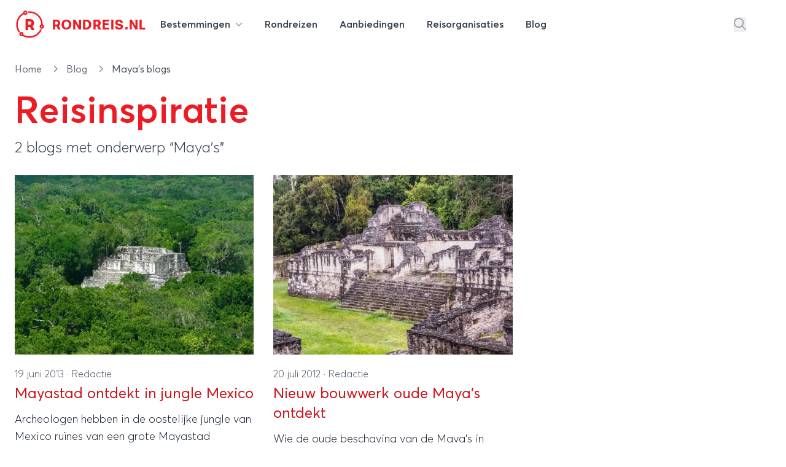

--- FILE ---
content_type: text/html; charset=utf-8
request_url: https://rondreis.nl/blog/tags/mayas
body_size: 15819
content:
<!DOCTYPE html>
<html lang="nl">

<head>

    <meta charset="UTF-8"/>
    <meta name="viewport" content="width=device-width, initial-scale=1.0"/>

    <meta name="description" content="Reisblogs met tag 'Maya&#039;s' - Rondreis.nl blog"/>

    <title>&ldquo;Maya&#039;s&rdquo; artikelen - Rondreis.nl blog</title>

    <link rel="icon" type="image/png" href="/site/img/favicon-rondreis.png" sizes="16x16">

    <!-- Livewire Styles --><style >[wire\:loading][wire\:loading], [wire\:loading\.delay][wire\:loading\.delay], [wire\:loading\.inline-block][wire\:loading\.inline-block], [wire\:loading\.inline][wire\:loading\.inline], [wire\:loading\.block][wire\:loading\.block], [wire\:loading\.flex][wire\:loading\.flex], [wire\:loading\.table][wire\:loading\.table], [wire\:loading\.grid][wire\:loading\.grid], [wire\:loading\.inline-flex][wire\:loading\.inline-flex] {display: none;}[wire\:loading\.delay\.none][wire\:loading\.delay\.none], [wire\:loading\.delay\.shortest][wire\:loading\.delay\.shortest], [wire\:loading\.delay\.shorter][wire\:loading\.delay\.shorter], [wire\:loading\.delay\.short][wire\:loading\.delay\.short], [wire\:loading\.delay\.default][wire\:loading\.delay\.default], [wire\:loading\.delay\.long][wire\:loading\.delay\.long], [wire\:loading\.delay\.longer][wire\:loading\.delay\.longer], [wire\:loading\.delay\.longest][wire\:loading\.delay\.longest] {display: none;}[wire\:offline][wire\:offline] {display: none;}[wire\:dirty]:not(textarea):not(input):not(select) {display: none;}:root {--livewire-progress-bar-color: #2299dd;}[x-cloak] {display: none !important;}[wire\:cloak] {display: none !important;}dialog#livewire-error::backdrop {background-color: rgba(0, 0, 0, .6);}</style>
    <link rel="preload" as="style" href="https://rondreis.nl/build/assets/app-B832i1YO.css" /><link rel="preload" as="style" href="https://rondreis.nl/build/assets/theme-DWLNbfaA.css" /><link rel="preload" as="style" href="https://rondreis.nl/build/assets/app-BRKXMWAJ.css" /><link rel="modulepreload" as="script" href="https://rondreis.nl/build/assets/app-BFV7lvCy.js" /><link rel="modulepreload" as="script" href="https://rondreis.nl/build/assets/theme.min-THtqprtg.js" /><link rel="modulepreload" as="script" href="https://rondreis.nl/build/assets/algoliasearch.umd-BmYxLYQe.js" /><link rel="modulepreload" as="script" href="https://rondreis.nl/build/assets/_commonjsHelpers-CE1G-McA.js" /><link rel="stylesheet" href="https://rondreis.nl/build/assets/app-B832i1YO.css" data-navigate-track="reload" /><link rel="stylesheet" href="https://rondreis.nl/build/assets/theme-DWLNbfaA.css" data-navigate-track="reload" /><link rel="stylesheet" href="https://rondreis.nl/build/assets/app-BRKXMWAJ.css" data-navigate-track="reload" /><script type="module" src="https://rondreis.nl/build/assets/app-BFV7lvCy.js" data-navigate-track="reload"></script>
    
    

    
    <script>
        window.rondreisVars = {
            'search': {
                'id': 'V1979M2JP3',
                'key': 'd704e5c1c2882d25e740231118157429',
                'index': 'rondreis_searchable_production',
            },
            'initialLoad': true,
            'zoekenboekPage': 'rondreizen'
        }
    </script>

    

    <script>
        window.dataLayer = window.dataLayer || [];
                window.dataLayer.push({"pageCat":"Blog"});
            </script>
    <script>
        (function(w,d,s,l,i){w[l]=w[l]||[];w[l].push({'gtm.start': new Date().getTime(),event:'gtm.js'});
        var f=d.getElementsByTagName(s)[0], j=d.createElement(s),dl=l!='dataLayer'?'&l='+l:'';
        j.async=true;j.src= 'https://www.googletagmanager.com/gtm.js?id='+i+dl;f.parentNode.insertBefore(j,f);
        })(window,document,'script','dataLayer','GTM-58FG4K7');
    </script>
<script>
        function gtmPush() {
                    }
        addEventListener("load", gtmPush);
    </script>
    <noscript>
        <iframe
            src="https://www.googletagmanager.com/ns.html?id=GTM-58FG4K7"
            height="0"
            width="0"
            style="display:none;visibility:hidden"
        ></iframe>
    </noscript>
</head>


<body class="bg-white theme-rondreis">

    <div
    x-data="{
            open: false,
            mobileNavOpen: false,
            showSearch: false,
            showSearchInput() {
                this.showSearch = true
                setTimeout(() => {
                    document.querySelector('#top-search-input .aa-Input').focus()
                }, 500)
            }
        }"
    class="z-20 2xl:container w-full bg-white"
>
    <nav id="mainnav" class="max-w-7xl mx-auto py-2 lg:py-4">

        <div class="relative z-20 items-center mx-3 lg:mx-6">

            <div x-show="!showSearch"
                 class="mx-auto flex justify-between items-center"
                 x-transition:enter="transition ease-in-out duration-300"
                 x-transition:enter-start="opacity-0"
                 x-transition:enter-end="opacity-100"
            >

                <div class="flex-shrink-0 mr-3">
                    <a href="https://rondreis.nl"
   class="group flex items-center"
   title="Rondreis.nl"
>
    <span class="block focus:outline-none h-[28px] w-[28px] sm:h-[34px] sm:w-[34px] md:h-[38px] md:w-[38px] xl:h-[48px] xl:w-[48px]">
        <svg
                xmlns="http://www.w3.org/2000/svg" xmlns:xlink="http://www.w3.org/1999/xlink"
                width="100%"
                height="100%"
                viewBox="0, 0, 400,400"
                                class="!visible text-brand "
        >
            <g fill="current">
                <text x="52%" y="69%" text-anchor="middle"
                      class="font-velodroma text-[220px]">R</text>
                <path class="group-hover:animate-spin-slow origin-center"
                      fill="current"
                      d="M138.3 10.4a28.5 28.5 0 00-23.9 25.4l-.5 5.4-7 4.2c-86 50.2-113.2 167.4-58.7 252 5.6 8.6 11.8 10.9 17.6 6.3 5.5-4.3 5.1-9.3-1.3-19.6a159.7 159.7 0 0151.6-220l6.2-3.8 2.2 1.9a30.7 30.7 0 0039.8-2c20.3-20 2.4-54.4-26-49.8m46.3 11.2a10 10 0 00-1.5 15.6l3 3 17.8.6a158.5 158.5 0 01155.3 149l.7 9.3-5 2.3c-28.1 13.2-18.9 55.5 12.2 55.6a29 29 0 0017.8-52.7l-4.2-3.2-1.1-13.7C371.8 91.2 295.2 19.8 199.9 20c-10.3 0-13.3.3-15.3 1.6m-35 11.1c2.7 2.6 3.2 8.3 1 11-5.3 6.3-15.7 3-15.6-5 0-8 8.9-11.6 14.7-6m221.9 188.4c8 4.2 4.4 15.9-5 15.9-1.3 0-3.4-1.1-5-2.6-7-7 1-17.9 10-13.3m-23.2 41.8a24.7 24.7 0 00-5 7c-39.6 79.4-136.1 112.3-213.9 72.8l-9.8-5v-8a29 29 0 00-51.4-19.6c-20.6 23 6.2 59.5 34.1 46.5l4.3-2 12.6 6.3A180.3 180.3 0 00314 339.5c24.7-20 53-60.2 49.8-70.8-2.1-7-10.1-10-15.4-5.8M94.6 322.1c8 4.2 4.4 15.9-5 15.9-1.3 0-3.4-1.1-5-2.6-7-7 1-17.9 10-13.3"/>
            </g>
        </svg>
    </span>

    <div class="font-velodroma text-brand ml-2 md:ml-3 text-[1.1rem] sm:text-[1.4rem] xl:text-[1.4rem] uppercase tracking-tight">
        Rondreis.nl
    </div>

</a>
                </div>

                <div class="lg:hidden">
                    <button type="button"
                            class="text-gray-300 rounded-md p-2 inline-flex items-center justify-center focus:outline-none focus:ring-2 focus:ring-inset focus:ring-indigo-500"
                            @click="mobileNavOpen = true"
                    >
                        <span class="sr-only">Open menu</span>
                        <svg class="svg h-6 w-6" xmlns="http://www.w3.org/2000/svg" viewBox="0 0 448 512"><!--! Font Awesome Pro 6.6.0 by @fontawesome - https://fontawesome.com License - https://fontawesome.com/license (Commercial License) Copyright 2024 Fonticons, Inc. --><path d="M0 88C0 74.7 10.7 64 24 64l400 0c13.3 0 24 10.7 24 24s-10.7 24-24 24L24 112C10.7 112 0 101.3 0 88zM0 248c0-13.3 10.7-24 24-24l400 0c13.3 0 24 10.7 24 24s-10.7 24-24 24L24 272c-13.3 0-24-10.7-24-24zM448 408c0 13.3-10.7 24-24 24L24 432c-13.3 0-24-10.7-24-24s10.7-24 24-24l400 0c13.3 0 24 10.7 24 24z"/></svg>                    </button>
                </div>

                <div class="hidden lg:grow lg:flex lg:items-center lg:justify-between lg:ml-0">

                    <nav class="">
    <div class="flex justify-center space-x-1 lg:space-x-3">

        <div class="relative">
            <a
    
    href="https://rondreis.nl/bestemmingen"
    class="group px-3 py-2 rounded-md inline-flex items-center text-base font-semibold text-gray-700 hover:text-brand focus:outline-none focus:ring-2 focus:ring-offset-2 focus:ring-gray-100" @click.prevent="open = true""
>
        <span class="hidden sm:inline-block">Bestemmingen
                <svg class="svg h-3 w-3 ml-1 text-gray-400" xmlns="http://www.w3.org/2000/svg" viewBox="0 0 512 512"><!--! Font Awesome Pro 6.6.0 by @fontawesome - https://fontawesome.com License - https://fontawesome.com/license (Commercial License) Copyright 2024 Fonticons, Inc. --><path d="M233.4 406.6c12.5 12.5 32.8 12.5 45.3 0l192-192c12.5-12.5 12.5-32.8 0-45.3s-32.8-12.5-45.3 0L256 338.7 86.6 169.4c-12.5-12.5-32.8-12.5-45.3 0s-12.5 32.8 0 45.3l192 192z"/></svg></span>
</a>
        </div>

        <a
    
    href="https://rondreis.nl/rondreizen"
    class="group px-3 py-2 rounded-md inline-flex items-center text-base font-semibold text-gray-700 hover:text-brand focus:outline-none focus:ring-2 focus:ring-offset-2 focus:ring-gray-100""
>
        <span class="hidden sm:inline-block"><span class="hidden lg:inline-block">Rondreizen</span>
            <span class="lg:hidden">Reizen</span></span>
</a>

        <a
    
    href="https://rondreis.nl/aanbiedingen"
    class="group px-3 py-2 rounded-md inline-flex items-center text-base font-semibold text-gray-700 hover:text-brand focus:outline-none focus:ring-2 focus:ring-offset-2 focus:ring-gray-100""
>
        <span class="hidden sm:inline-block"><span>Aanbiedingen</span></span>
</a>

        <a
    
    href="https://rondreis.nl/reisorganisaties"
    class="group px-3 py-2 rounded-md inline-flex items-center text-base font-semibold text-gray-700 hover:text-brand focus:outline-none focus:ring-2 focus:ring-offset-2 focus:ring-gray-100""
>
        <span class="hidden sm:inline-block"><span class="hidden lg:inline-block">Reisorganisaties</span>
            <span class="lg:hidden">Organisaties</span></span>
</a>

        <a
    
    href="https://rondreis.nl/blog"
    class="group px-3 py-2 rounded-md inline-flex items-center text-base font-semibold text-gray-700 hover:text-brand focus:outline-none focus:ring-2 focus:ring-offset-2 focus:ring-gray-100""
>
        <span class="hidden sm:inline-block">Blog</span>
</a>
    </div>
</nav>

                    <div class="flex items-center space-x-5">
                                                    <button
                                @click="showSearchInput"
                                class="text-gray-400 hover:text-brand"
                                aria-label="Zoeken"
                            >
                                <svg class="svg text-inherit h-5 w-5" xmlns="http://www.w3.org/2000/svg" viewBox="0 0 512 512"><!--! Font Awesome Pro 6.6.0 by @fontawesome - https://fontawesome.com License - https://fontawesome.com/license (Commercial License) Copyright 2024 Fonticons, Inc. --><path d="M368 208A160 160 0 1 0 48 208a160 160 0 1 0 320 0zM337.1 371.1C301.7 399.2 256.8 416 208 416C93.1 416 0 322.9 0 208S93.1 0 208 0S416 93.1 416 208c0 48.8-16.8 93.7-44.9 129.1L505 471c9.4 9.4 9.4 24.6 0 33.9s-24.6 9.4-33.9 0L337.1 371.1z"/></svg>                            </button>
                        
                        <div
                            :class="'border-l border-gray-200'"
                            class="ml-10 flex items-center space-x-3 pl-5"
                        >
                                                                                                </div>
                    </div>
                </div>
            </div>
                        <div class="mx-auto flex justify-between items-center" x-show="showSearch" x-transition:enter="transition ease-in-out duration-300" x-transition:enter-start="opacity-0 transform scale-x-0 translate-x-1/2" x-transition:enter-end="opacity-100 transform scale-x-100 translate-x-0" x-cloak=""
        x-cloak
>
    <div class="w-full mx-auto max-w-2xl transform rounded-sm ring-black ring-opacity-5 transition-all">

            <div id="top-search-input"
                   x-ref="searchinput"
                   class="h-12 w-full border-0 bg-gray-100 "
                   placeholder="waar ben je naar op zoek?"
                   x-on:keydown.escape="showSearch = false"
            ></div>

    </div>
    <button
            @click="showSearch = false"
            class="text-gray-400 hover:text-brand"
            aria-label="Stoppen met zoeken"
    >
        <svg class="svg h-5 w-5" xmlns="http://www.w3.org/2000/svg" viewBox="0 0 384 512"><!--! Font Awesome Pro 6.6.0 by @fontawesome - https://fontawesome.com License - https://fontawesome.com/license (Commercial License) Copyright 2024 Fonticons, Inc. --><path d="M345 137c9.4-9.4 9.4-24.6 0-33.9s-24.6-9.4-33.9 0l-119 119L73 103c-9.4-9.4-24.6-9.4-33.9 0s-9.4 24.6 0 33.9l119 119L39 375c-9.4 9.4-9.4 24.6 0 33.9s24.6 9.4 33.9 0l119-119L311 409c9.4 9.4 24.6 9.4 33.9 0s9.4-24.6 0-33.9l-119-119L345 137z"/></svg>    </button>
</div>
                    </div>

        <div x-show="open"
     x-cloak
     class="z-50 hidden md:block absolute mt-4 inset-x-0 transform shadow-lg"
     @click.away="open = false"
     x-transition:enter="transition ease-out duration-200"
     x-transition:enter-start="opacity-0 translate-y-1"
     x-transition:enter-end="opacity-100 translate-y-0"
     x-transition:leave="transition ease-in duration-150"
     x-transition:leave-start="opacity-100 translate-y-0"
     x-transition:leave-end="opacity-0 -translate-y-1">

    <div class="bg-white bg-opacity-100 z-50">
        <div class="max-w-7xl mx-auto grid gap-y-6 px-4 py-6 sm:grid-cols-2 sm:gap-8 sm:px-6 sm:py-8 lg:grid-cols-6 lg:px-8 lg:py-12">

            <div>

        <h3 class="mb-5 font-medium text-brand text-lg hover:underline">
            <a href="/rondreis-europa"
               title="Rondreis Europa">Europa</a>
        </h3>

        <ul>
                            <li>
                    <a href="/rondreis-italie"
                       class="text-gray-800 mb-2 inline-block hover:underline"
                       title="Rondreis Italië"
                    >
                        Italië
                    </a>
                </li>
                            <li>
                    <a href="/rondreis-turkije"
                       class="text-gray-800 mb-2 inline-block hover:underline"
                       title="Rondreis Turkije"
                    >
                        Turkije
                    </a>
                </li>
                            <li>
                    <a href="/rondreis-spanje"
                       class="text-gray-800 mb-2 inline-block hover:underline"
                       title="Rondreis Spanje"
                    >
                        Spanje
                    </a>
                </li>
                            <li>
                    <a href="/rondreis-ijsland"
                       class="text-gray-800 mb-2 inline-block hover:underline"
                       title="Rondreis IJsland"
                    >
                        IJsland
                    </a>
                </li>
                            <li>
                    <a href="/rondreis-griekenland"
                       class="text-gray-800 mb-2 inline-block hover:underline"
                       title="Rondreis Griekenland"
                    >
                        Griekenland
                    </a>
                </li>
                            <li>
                    <a href="/rondreis-zweden"
                       class="text-gray-800 mb-2 inline-block hover:underline"
                       title="Rondreis Zweden"
                    >
                        Zweden
                    </a>
                </li>
                            <li>
                    <a href="/rondreis-finland"
                       class="text-gray-800 mb-2 inline-block hover:underline"
                       title="Rondreis Finland"
                    >
                        Finland
                    </a>
                </li>
                            <li>
                    <a href="/rondreis-frankrijk"
                       class="text-gray-800 mb-2 inline-block hover:underline"
                       title="Rondreis Frankrijk"
                    >
                        Frankrijk
                    </a>
                </li>
            
            <li>
                <a href="/rondreis-europa"
                   class="text-gray-400 mb-2 inline-block hover:underline font-light text-sm"
                   title="Meer bestemmingen in Europa"
                >
                    
                </a>
            </li>
        </ul>

    </div>

            <div>

        <h3 class="mb-5 font-medium text-brand text-lg hover:underline">
            <a href="/rondreis-azie"
               title="Rondreis Azië">Azië</a>
        </h3>

        <ul>
                            <li>
                    <a href="/rondreis-thailand"
                       class="text-gray-800 mb-2 inline-block hover:underline"
                       title="Rondreis Thailand"
                    >
                        Thailand
                    </a>
                </li>
                            <li>
                    <a href="/rondreis-indonesie"
                       class="text-gray-800 mb-2 inline-block hover:underline"
                       title="Rondreis Indonesië"
                    >
                        Indonesië
                    </a>
                </li>
                            <li>
                    <a href="/rondreis-china"
                       class="text-gray-800 mb-2 inline-block hover:underline"
                       title="Rondreis China"
                    >
                        China
                    </a>
                </li>
                            <li>
                    <a href="/rondreis-vietnam"
                       class="text-gray-800 mb-2 inline-block hover:underline"
                       title="Rondreis Vietnam"
                    >
                        Vietnam
                    </a>
                </li>
                            <li>
                    <a href="/rondreis-india"
                       class="text-gray-800 mb-2 inline-block hover:underline"
                       title="Rondreis India"
                    >
                        India
                    </a>
                </li>
                            <li>
                    <a href="/rondreis-maleisie"
                       class="text-gray-800 mb-2 inline-block hover:underline"
                       title="Rondreis Maleisië"
                    >
                        Maleisië
                    </a>
                </li>
                            <li>
                    <a href="/rondreis-cambodja"
                       class="text-gray-800 mb-2 inline-block hover:underline"
                       title="Rondreis Cambodja"
                    >
                        Cambodja
                    </a>
                </li>
                            <li>
                    <a href="/rondreis-japan"
                       class="text-gray-800 mb-2 inline-block hover:underline"
                       title="Rondreis Japan"
                    >
                        Japan
                    </a>
                </li>
            
            <li>
                <a href="/rondreis-azie"
                   class="text-gray-400 mb-2 inline-block hover:underline font-light text-sm"
                   title="Meer bestemmingen in Azië"
                >
                    
                </a>
            </li>
        </ul>

    </div>

            <div>

        <h3 class="mb-5 font-medium text-brand text-lg hover:underline">
            <a href="/rondreis-afrika"
               title="Rondreis Afrika">Afrika</a>
        </h3>

        <ul>
                            <li>
                    <a href="/rondreis-zuid-afrika"
                       class="text-gray-800 mb-2 inline-block hover:underline"
                       title="Rondreis Zuid-Afrika"
                    >
                        Zuid-Afrika
                    </a>
                </li>
                            <li>
                    <a href="/rondreis-marokko"
                       class="text-gray-800 mb-2 inline-block hover:underline"
                       title="Rondreis Marokko"
                    >
                        Marokko
                    </a>
                </li>
                            <li>
                    <a href="/rondreis-namibie"
                       class="text-gray-800 mb-2 inline-block hover:underline"
                       title="Rondreis Namibië"
                    >
                        Namibië
                    </a>
                </li>
                            <li>
                    <a href="/rondreis-tanzania"
                       class="text-gray-800 mb-2 inline-block hover:underline"
                       title="Rondreis Tanzania"
                    >
                        Tanzania
                    </a>
                </li>
                            <li>
                    <a href="/rondreis-kenia"
                       class="text-gray-800 mb-2 inline-block hover:underline"
                       title="Rondreis Kenia"
                    >
                        Kenia
                    </a>
                </li>
                            <li>
                    <a href="/rondreis-botswana"
                       class="text-gray-800 mb-2 inline-block hover:underline"
                       title="Rondreis Botswana"
                    >
                        Botswana
                    </a>
                </li>
                            <li>
                    <a href="/rondreis-egypte"
                       class="text-gray-800 mb-2 inline-block hover:underline"
                       title="Rondreis Egypte"
                    >
                        Egypte
                    </a>
                </li>
                            <li>
                    <a href="/rondreis-ethiopie"
                       class="text-gray-800 mb-2 inline-block hover:underline"
                       title="Rondreis Ethiopië"
                    >
                        Ethiopië
                    </a>
                </li>
            
            <li>
                <a href="/rondreis-afrika"
                   class="text-gray-400 mb-2 inline-block hover:underline font-light text-sm"
                   title="Meer bestemmingen in Afrika"
                >
                    
                </a>
            </li>
        </ul>

    </div>

            <div class="">

                <div>

        <h3 class="mb-5 font-medium text-brand text-lg hover:underline">
            <a href="/rondreis-midden-amerika"
               title="Rondreis Midden-Amerika">Midden-Amerika</a>
        </h3>

        <ul>
                            <li>
                    <a href="/rondreis-costa-rica"
                       class="text-gray-800 mb-2 inline-block hover:underline"
                       title="Rondreis Costa Rica"
                    >
                        Costa Rica
                    </a>
                </li>
                            <li>
                    <a href="/rondreis-guatemala"
                       class="text-gray-800 mb-2 inline-block hover:underline"
                       title="Rondreis Guatemala"
                    >
                        Guatemala
                    </a>
                </li>
            
            <li>
                <a href="/rondreis-midden-amerika"
                   class="text-gray-400 mb-2 inline-block hover:underline font-light text-sm"
                   title="Meer bestemmingen in Midden-Amerika"
                >
                    
                </a>
            </li>
        </ul>

    </div>

                <div class="mt-4">
                    <div>

        <h3 class="mb-5 font-medium text-brand text-lg hover:underline">
            <a href="/rondreis-midden-oosten"
               title="Rondreis Midden-Oosten">Midden-Oosten</a>
        </h3>

        <ul>
                            <li>
                    <a href="/rondreis-israel"
                       class="text-gray-800 mb-2 inline-block hover:underline"
                       title="Rondreis Israël"
                    >
                        Israël
                    </a>
                </li>
                            <li>
                    <a href="/rondreis-jordanie"
                       class="text-gray-800 mb-2 inline-block hover:underline"
                       title="Rondreis Jordanie"
                    >
                        Jordanie
                    </a>
                </li>
                            <li>
                    <a href="/rondreis-egypte"
                       class="text-gray-800 mb-2 inline-block hover:underline"
                       title="Rondreis Egypte"
                    >
                        Egypte
                    </a>
                </li>
            
            <li>
                <a href="/rondreis-midden-oosten"
                   class="text-gray-400 mb-2 inline-block hover:underline font-light text-sm"
                   title="Meer bestemmingen in Midden-Oosten"
                >
                    
                </a>
            </li>
        </ul>

    </div>
                </div>

            </div>

            <div class="">
                <div>

        <h3 class="mb-5 font-medium text-brand text-lg hover:underline">
            <a href="/rondreis-noord-amerika"
               title="Rondreis Noord-Amerika">Noord-Amerika</a>
        </h3>

        <ul>
                            <li>
                    <a href="/rondreis-verenigde-staten"
                       class="text-gray-800 mb-2 inline-block hover:underline"
                       title="Rondreis Verenigde staten"
                    >
                        Verenigde staten
                    </a>
                </li>
                            <li>
                    <a href="/rondreis-canada"
                       class="text-gray-800 mb-2 inline-block hover:underline"
                       title="Rondreis Canada"
                    >
                        Canada
                    </a>
                </li>
                            <li>
                    <a href="/rondreis-mexico"
                       class="text-gray-800 mb-2 inline-block hover:underline"
                       title="Rondreis Mexico"
                    >
                        Mexico
                    </a>
                </li>
            
            <li>
                <a href="/rondreis-noord-amerika"
                   class="text-gray-400 mb-2 inline-block hover:underline font-light text-sm"
                   title="Meer bestemmingen in Noord-Amerika"
                >
                    
                </a>
            </li>
        </ul>

    </div>

                <div class="mt-4">
                    <div>

        <h3 class="mb-5 font-medium text-brand text-lg hover:underline">
            <a href="/rondreis-oceanie"
               title="Rondreis Oceanië">Oceanië</a>
        </h3>

        <ul>
                            <li>
                    <a href="/rondreis-nieuw-zeeland"
                       class="text-gray-800 mb-2 inline-block hover:underline"
                       title="Rondreis Nieuw-Zeeland"
                    >
                        Nieuw-Zeeland
                    </a>
                </li>
                            <li>
                    <a href="/rondreis-australie"
                       class="text-gray-800 mb-2 inline-block hover:underline"
                       title="Rondreis Australië"
                    >
                        Australië
                    </a>
                </li>
            
            <li>
                <a href="/rondreis-oceanie"
                   class="text-gray-400 mb-2 inline-block hover:underline font-light text-sm"
                   title="Meer bestemmingen in Oceanië"
                >
                    
                </a>
            </li>
        </ul>

    </div>
                </div>

            </div>

            <div class="">
                <div>

        <h3 class="mb-5 font-medium text-brand text-lg hover:underline">
            <a href="/rondreis-zuid-amerika"
               title="Rondreis Zuid-Amerika">Zuid-Amerika</a>
        </h3>

        <ul>
                            <li>
                    <a href="/rondreis-peru"
                       class="text-gray-800 mb-2 inline-block hover:underline"
                       title="Rondreis Peru"
                    >
                        Peru
                    </a>
                </li>
                            <li>
                    <a href="/rondreis-argentinie"
                       class="text-gray-800 mb-2 inline-block hover:underline"
                       title="Rondreis Argentinië"
                    >
                        Argentinië
                    </a>
                </li>
                            <li>
                    <a href="/rondreis-brazilie"
                       class="text-gray-800 mb-2 inline-block hover:underline"
                       title="Rondreis Brazilië"
                    >
                        Brazilië
                    </a>
                </li>
                            <li>
                    <a href="/rondreis-ecuador"
                       class="text-gray-800 mb-2 inline-block hover:underline"
                       title="Rondreis Ecuador"
                    >
                        Ecuador
                    </a>
                </li>
                            <li>
                    <a href="/rondreis-suriname"
                       class="text-gray-800 mb-2 inline-block hover:underline"
                       title="Rondreis Suriname"
                    >
                        Suriname
                    </a>
                </li>
                            <li>
                    <a href="/rondreis-chili"
                       class="text-gray-800 mb-2 inline-block hover:underline"
                       title="Rondreis Chili"
                    >
                        Chili
                    </a>
                </li>
                            <li>
                    <a href="/rondreis-bolivia"
                       class="text-gray-800 mb-2 inline-block hover:underline"
                       title="Rondreis Bolivia"
                    >
                        Bolivia
                    </a>
                </li>
                            <li>
                    <a href="/rondreis-colombia"
                       class="text-gray-800 mb-2 inline-block hover:underline"
                       title="Rondreis Colombia"
                    >
                        Colombia
                    </a>
                </li>
            
            <li>
                <a href="/rondreis-zuid-amerika"
                   class="text-gray-400 mb-2 inline-block hover:underline font-light text-sm"
                   title="Meer bestemmingen in Zuid-Amerika"
                >
                    
                </a>
            </li>
        </ul>

    </div>
            </div>

        </div>
    </div>
    <div class="bg-gray-50">

        <div class="max-w-7xl mx-auto space-y-6 px-4 py-5 sm:flex sm:space-y-0 sm:space-x-10 sm:px-6 lg:px-8">
            <div class="flow-root">
                <a href="https://rondreis.nl/bestemmingen"
                   class="-m-3 p-3 flex items-center rounded-md text-base font-medium text-gray-900 hover:bg-gray-100">
                    <svg class="svg text-gray-500 h-5 w-5" xmlns="http://www.w3.org/2000/svg" viewBox="0 0 448 512"><!--! Font Awesome Pro 6.6.0 by @fontawesome - https://fontawesome.com License - https://fontawesome.com/license (Commercial License) Copyright 2024 Fonticons, Inc. --><path d="M15 367c-9.4 9.4-9.4 24.6 0 33.9s24.6 9.4 33.9 0l18.5-18.5c34.3 27.7 74.9 43.8 116.5 48.3l0 33.3-96 0c-13.3 0-24 10.7-24 24s10.7 24 24 24l240 0c13.3 0 24-10.7 24-24s-10.7-24-24-24l-96 0 0-33.3c49.1-5.3 96.8-26.7 134.4-64.3c81.7-81.7 87.1-211 16.1-298.9L401 49c9.4-9.4 9.4-24.6 0-33.9s-24.6-9.4-33.9 0L332.5 49.6c-9.4 9.4-9.4 24.6 0 33.9c68.7 68.7 68.7 180.2 0 248.9s-180.2 68.7-248.9 0c-9.4-9.4-24.6-9.4-33.9 0L15 367zm97-159a96 96 0 1 1 192 0 96 96 0 1 1 -192 0zm240 0A144 144 0 1 0 64 208a144 144 0 1 0 288 0z"/></svg>                    <span class="ml-3">Alle rondreis bestemmingen</span>
                </a>
            </div>

            <div class="flow-root">
                <a href="https://rondreis.nl/rondreis-europa"
                   class="-m-3 p-3 flex items-center rounded-md text-base font-medium text-gray-900 hover:bg-gray-100">
                    <svg class="svg text-gray-500 h-5 w-5" xmlns="http://www.w3.org/2000/svg" viewBox="0 0 448 512"><!--! Font Awesome Pro 6.6.0 by @fontawesome - https://fontawesome.com License - https://fontawesome.com/license (Commercial License) Copyright 2024 Fonticons, Inc. --><path d="M48 24C48 10.7 37.3 0 24 0S0 10.7 0 24L0 64 0 350.5 0 400l0 88c0 13.3 10.7 24 24 24s24-10.7 24-24l0-100 80.3-20.1c41.1-10.3 84.6-5.5 122.5 13.4c44.2 22.1 95.5 24.8 141.7 7.4l34.7-13c12.5-4.7 20.8-16.6 20.8-30l0-279.7c0-23-24.2-38-44.8-27.7l-9.6 4.8c-46.3 23.2-100.8 23.2-147.1 0c-35.1-17.6-75.4-22-113.5-12.5L48 52l0-28zm0 77.5l96.6-24.2c27-6.7 55.5-3.6 80.4 8.8c54.9 27.4 118.7 29.7 175 6.8l0 241.8-24.4 9.1c-33.7 12.6-71.2 10.7-103.4-5.4c-48.2-24.1-103.3-30.1-155.6-17.1L48 338.5l0-237z"/></svg>                    <span class="ml-3">Alle bestemmingen in europa</span>
                </a>
            </div>

            <div class="flow-root">
                <a href="https://rondreis.nl/rondreis-azie"
                   class="-m-3 p-3 flex items-center rounded-md text-base font-medium text-gray-900 hover:bg-gray-100">
                    <svg class="svg text-gray-500 h-5 w-5" xmlns="http://www.w3.org/2000/svg" viewBox="0 0 448 512"><!--! Font Awesome Pro 6.6.0 by @fontawesome - https://fontawesome.com License - https://fontawesome.com/license (Commercial License) Copyright 2024 Fonticons, Inc. --><path d="M48 24C48 10.7 37.3 0 24 0S0 10.7 0 24L0 64 0 350.5 0 400l0 88c0 13.3 10.7 24 24 24s24-10.7 24-24l0-100 80.3-20.1c41.1-10.3 84.6-5.5 122.5 13.4c44.2 22.1 95.5 24.8 141.7 7.4l34.7-13c12.5-4.7 20.8-16.6 20.8-30l0-279.7c0-23-24.2-38-44.8-27.7l-9.6 4.8c-46.3 23.2-100.8 23.2-147.1 0c-35.1-17.6-75.4-22-113.5-12.5L48 52l0-28zm0 77.5l96.6-24.2c27-6.7 55.5-3.6 80.4 8.8c54.9 27.4 118.7 29.7 175 6.8l0 241.8-24.4 9.1c-33.7 12.6-71.2 10.7-103.4-5.4c-48.2-24.1-103.3-30.1-155.6-17.1L48 338.5l0-237z"/></svg>                    <span class="ml-3">Alle bestemmingen in Azie</span>
                </a>
            </div>
        </div>
    </div>
</div>

    </nav>

    <div x-cloak x-show="mobileNavOpen" @click.away="mobileNavOpen = false"
    class="absolute z-30 top-0 inset-x-0 p-2 transition transform origin-top-right lg:hidden"
    x-transition:enter="duration-200 ease-out" x-transition:enter-start="opacity-0 scale-95"
    x-transition:enter-end="opacity-100 scale-100" x-transition:leave="duration-100 ease-in"
    x-transition:leave-start="opacity-100 scale-100" x-transition:leave-end="opacity-0 scale-95">
    <div
        class="rounded-lg shadow-lg ring-1 ring-black ring-opacity-5 bg-white">
        <div class="pt-5 pb-6 px-5 sm:pb-8">

            
            <div class="flex items-center justify-between">
                <div class="flex-shrink-0 mr-3">
                    <a href="https://rondreis.nl"
   class="group flex items-center"
   title="Rondreis.nl"
>
    <span class="block focus:outline-none h-[28px] w-[28px] sm:h-[34px] sm:w-[34px] md:h-[38px] md:w-[38px] xl:h-[48px] xl:w-[48px]">
        <svg
                xmlns="http://www.w3.org/2000/svg" xmlns:xlink="http://www.w3.org/1999/xlink"
                width="100%"
                height="100%"
                viewBox="0, 0, 400,400"
                                class="!visible text-brand "
        >
            <g fill="current">
                <text x="52%" y="69%" text-anchor="middle"
                      class="font-velodroma text-[220px]">R</text>
                <path class="group-hover:animate-spin-slow origin-center"
                      fill="current"
                      d="M138.3 10.4a28.5 28.5 0 00-23.9 25.4l-.5 5.4-7 4.2c-86 50.2-113.2 167.4-58.7 252 5.6 8.6 11.8 10.9 17.6 6.3 5.5-4.3 5.1-9.3-1.3-19.6a159.7 159.7 0 0151.6-220l6.2-3.8 2.2 1.9a30.7 30.7 0 0039.8-2c20.3-20 2.4-54.4-26-49.8m46.3 11.2a10 10 0 00-1.5 15.6l3 3 17.8.6a158.5 158.5 0 01155.3 149l.7 9.3-5 2.3c-28.1 13.2-18.9 55.5 12.2 55.6a29 29 0 0017.8-52.7l-4.2-3.2-1.1-13.7C371.8 91.2 295.2 19.8 199.9 20c-10.3 0-13.3.3-15.3 1.6m-35 11.1c2.7 2.6 3.2 8.3 1 11-5.3 6.3-15.7 3-15.6-5 0-8 8.9-11.6 14.7-6m221.9 188.4c8 4.2 4.4 15.9-5 15.9-1.3 0-3.4-1.1-5-2.6-7-7 1-17.9 10-13.3m-23.2 41.8a24.7 24.7 0 00-5 7c-39.6 79.4-136.1 112.3-213.9 72.8l-9.8-5v-8a29 29 0 00-51.4-19.6c-20.6 23 6.2 59.5 34.1 46.5l4.3-2 12.6 6.3A180.3 180.3 0 00314 339.5c24.7-20 53-60.2 49.8-70.8-2.1-7-10.1-10-15.4-5.8M94.6 322.1c8 4.2 4.4 15.9-5 15.9-1.3 0-3.4-1.1-5-2.6-7-7 1-17.9 10-13.3"/>
            </g>
        </svg>
    </span>

    <div class="font-velodroma text-brand ml-2 md:ml-3 text-[1.1rem] sm:text-[1.4rem] xl:text-[1.4rem] uppercase tracking-tight">
        Rondreis.nl
    </div>

</a>
                </div>
                <div class="-mr-2">
                    <button @click="mobileNavOpen = false" type="button"
                        class="bg-white rounded-md p-2 inline-flex items-center justify-center text-gray-400 hover:text-gray-500 hover:bg-gray-100 focus:outline-none focus:ring-2 focus:ring-inset focus:ring-indigo-500">
                        <span class="sr-only">Close menu</span>
                        <svg class="svg h-5 w-5 text-gray-300" xmlns="http://www.w3.org/2000/svg" viewBox="0 0 384 512"><!--! Font Awesome Pro 6.6.0 by @fontawesome - https://fontawesome.com License - https://fontawesome.com/license (Commercial License) Copyright 2024 Fonticons, Inc. --><path d="M345 137c9.4-9.4 9.4-24.6 0-33.9s-24.6-9.4-33.9 0l-119 119L73 103c-9.4-9.4-24.6-9.4-33.9 0s-9.4 24.6 0 33.9l119 119L39 375c-9.4 9.4-9.4 24.6 0 33.9s24.6 9.4 33.9 0l119-119L311 409c9.4 9.4 24.6 9.4 33.9 0s9.4-24.6 0-33.9l-119-119L345 137z"/></svg>                    </button>
                </div>
            </div>


            <div class="mt-6">
                <nav class="">
                    <div class="grid gap-7 sm:grid-cols-2 sm:gap-y-8 sm:gap-x-4">

                        <a href="https://rondreis.nl/bestemmingen" class="-m-3 flex items-center p-3  border-b border-t border-gray-100">
                            <svg class="svg h5 w-5 text-brand" xmlns="http://www.w3.org/2000/svg" viewBox="0 0 448 512"><!--! Font Awesome Pro 6.6.0 by @fontawesome - https://fontawesome.com License - https://fontawesome.com/license (Commercial License) Copyright 2024 Fonticons, Inc. --><path d="M48 24C48 10.7 37.3 0 24 0S0 10.7 0 24L0 64 0 350.5 0 400l0 88c0 13.3 10.7 24 24 24s24-10.7 24-24l0-100 80.3-20.1c41.1-10.3 84.6-5.5 122.5 13.4c44.2 22.1 95.5 24.8 141.7 7.4l34.7-13c12.5-4.7 20.8-16.6 20.8-30l0-279.7c0-23-24.2-38-44.8-27.7l-9.6 4.8c-46.3 23.2-100.8 23.2-147.1 0c-35.1-17.6-75.4-22-113.5-12.5L48 52l0-28zm0 77.5l96.6-24.2c27-6.7 55.5-3.6 80.4 8.8c54.9 27.4 118.7 29.7 175 6.8l0 241.8-24.4 9.1c-33.7 12.6-71.2 10.7-103.4-5.4c-48.2-24.1-103.3-30.1-155.6-17.1L48 338.5l0-237z"/></svg>                            <div class="ml-4 text-lg font-medium tracking-wider text-gray-900">
                                Bestemmingen
                            </div>
                        </a>

                        <a href="https://rondreis.nl/rondreizen" class="-m-3 flex items-center p-3  border-b border-gray-100">
                            <svg class="svg h5 w-5 text-brand" xmlns="http://www.w3.org/2000/svg" viewBox="0 0 512 512"><!--! Font Awesome Pro 6.6.0 by @fontawesome - https://fontawesome.com License - https://fontawesome.com/license (Commercial License) Copyright 2024 Fonticons, Inc. --><path d="M176 56l0 40 160 0 0-40c0-4.4-3.6-8-8-8L184 48c-4.4 0-8 3.6-8 8zM128 96l0-40c0-30.9 25.1-56 56-56L328 0c30.9 0 56 25.1 56 56l0 40 64 0c35.3 0 64 28.7 64 64l0 256c0 35.3-28.7 64-64 64L64 480c-35.3 0-64-28.7-64-64L0 160c0-35.3 28.7-64 64-64l64 0zm232 48l-208 0-8 0 0 288 224 0 0-288-8 0zM64 144c-8.8 0-16 7.2-16 16l0 256c0 8.8 7.2 16 16 16l32 0 0-288-32 0zM448 432c8.8 0 16-7.2 16-16l0-256c0-8.8-7.2-16-16-16l-32 0 0 288 32 0z"/></svg>                            <div class="ml-4 text-lg font-medium tracking-wider text-gray-900">
                                Rondreizen
                            </div>
                        </a>

                        <a href="https://rondreis.nl/reisorganisaties" class="-m-3 flex items-center p-3  border-b border-gray-100">
                            <svg class="svg h5 w-5 text-brand" xmlns="http://www.w3.org/2000/svg" viewBox="0 0 448 512"><!--! Font Awesome Pro 6.6.0 by @fontawesome - https://fontawesome.com License - https://fontawesome.com/license (Commercial License) Copyright 2024 Fonticons, Inc. --><path d="M197.5 32c17 0 33.3 6.7 45.3 18.7l176 176c25 25 25 65.5 0 90.5L285.3 450.7c-25 25-65.5 25-90.5 0l-176-176C6.7 262.7 0 246.5 0 229.5L0 80C0 53.5 21.5 32 48 32l149.5 0zM48 229.5c0 4.2 1.7 8.3 4.7 11.3l176 176c6.2 6.2 16.4 6.2 22.6 0L384.8 283.3c6.2-6.2 6.2-16.4 0-22.6l-176-176c-3-3-7.1-4.7-11.3-4.7L48 80l0 149.5zM112 112a32 32 0 1 1 0 64 32 32 0 1 1 0-64z"/></svg>                            <div class="ml-4 text-lg font-medium tracking-wider text-gray-900">
                                Reisorganisaties
                            </div>
                        </a>

                        <a href="https://rondreis.nl/aanbiedingen" class="-m-3 flex items-center p-3  border-b border-gray-100">
                            <svg class="svg h5 w-5 text-brand" xmlns="http://www.w3.org/2000/svg" viewBox="0 0 512 512"><!--! Font Awesome Pro 6.6.0 by @fontawesome - https://fontawesome.com License - https://fontawesome.com/license (Commercial License) Copyright 2024 Fonticons, Inc. --><path d="M200.3 81.5C210.9 61.5 231.9 48 256 48s45.1 13.5 55.7 33.5C317.1 91.7 329 96.6 340 93.2c21.6-6.6 46.1-1.4 63.1 15.7s22.3 41.5 15.7 63.1c-3.4 11 1.5 22.9 11.7 28.2c20 10.6 33.5 31.6 33.5 55.7s-13.5 45.1-33.5 55.7c-10.2 5.4-15.1 17.2-11.7 28.2c6.6 21.6 1.4 46.1-15.7 63.1s-41.5 22.3-63.1 15.7c-11-3.4-22.9 1.5-28.2 11.7c-10.6 20-31.6 33.5-55.7 33.5s-45.1-13.5-55.7-33.5c-5.4-10.2-17.2-15.1-28.2-11.7c-21.6 6.6-46.1 1.4-63.1-15.7S86.6 361.6 93.2 340c3.4-11-1.5-22.9-11.7-28.2C61.5 301.1 48 280.1 48 256s13.5-45.1 33.5-55.7C91.7 194.9 96.6 183 93.2 172c-6.6-21.6-1.4-46.1 15.7-63.1S150.4 86.6 172 93.2c11 3.4 22.9-1.5 28.2-11.7zM256 0c-35.9 0-67.8 17-88.1 43.4c-33-4.3-67.6 6.2-93 31.6s-35.9 60-31.6 93C17 188.2 0 220.1 0 256s17 67.8 43.4 88.1c-4.3 33 6.2 67.6 31.6 93s60 35.9 93 31.6C188.2 495 220.1 512 256 512s67.8-17 88.1-43.4c33 4.3 67.6-6.2 93-31.6s35.9-60 31.6-93C495 323.8 512 291.9 512 256s-17-67.8-43.4-88.1c4.3-33-6.2-67.6-31.6-93s-60-35.9-93-31.6C323.8 17 291.9 0 256 0zm20.9 140.4c0-11-9-20-20-20s-20 9-20 20l0 17.4c-8.8 1.8-17.7 4.8-25.7 9.6c-15 8.9-27.7 24.4-27.6 46.9c.1 21.5 12.6 35.1 26.3 43.4c11.9 7.2 27 11.7 39.1 15.4l1.9 .6c13.9 4.2 24.4 7.6 31.7 12.2c6.1 3.8 7.5 6.8 7.6 11c.1 6.5-2.5 10.4-7.6 13.6c-6 3.7-15.2 5.9-25.1 5.6c-12.7-.4-24.6-4.4-39.7-9.6c0 0 0 0 0 0s0 0 0 0s0 0 0 0s0 0 0 0c-2.6-.9-5.2-1.8-8-2.7c-10.5-3.5-21.8 2.2-25.3 12.6s2.2 21.8 12.6 25.3c2.2 .7 4.5 1.5 6.8 2.3c9.7 3.3 20.9 7.2 32.8 9.6l0 18c0 11 9 20 20 20s20-9 20-20l0-17.1c9.3-1.7 18.6-4.9 26.8-10.1c15.3-9.5 26.8-25.7 26.5-48.1c-.3-21.6-12.4-35.6-26.3-44.3c-12.5-7.9-28.3-12.6-40.8-16.4l-.6-.2c-14.1-4.3-24.6-7.5-31.9-11.9c-6.2-3.7-7-6.3-7-9.3c0-5.1 2.1-8.8 7.9-12.3c6.5-3.8 16-6 25-5.8c10.9 .2 22.9 2.6 35.2 5.8c10.7 2.8 21.6-3.5 24.5-14.2s-3.5-21.6-14.2-24.5c-7.8-2.1-16.3-4.1-25.1-5.4l0-17.3z"/></svg>                            <div class="ml-4 text-lg font-medium tracking-wider text-gray-900">
                                Aanbiedingen
                            </div>
                        </a>

                        <a href="https://rondreis.nl/blog" class="-m-3 flex items-center p-3  border-b border-gray-100">
                            <svg class="svg h5 w-5 text-brand" xmlns="http://www.w3.org/2000/svg" viewBox="0 0 512 512"><!--! Font Awesome Pro 6.6.0 by @fontawesome - https://fontawesome.com License - https://fontawesome.com/license (Commercial License) Copyright 2024 Fonticons, Inc. --><path d="M168 80c-13.3 0-24 10.7-24 24l0 304c0 8.4-1.4 16.5-4.1 24L440 432c13.3 0 24-10.7 24-24l0-304c0-13.3-10.7-24-24-24L168 80zM72 480c-39.8 0-72-32.2-72-72L0 112C0 98.7 10.7 88 24 88s24 10.7 24 24l0 296c0 13.3 10.7 24 24 24s24-10.7 24-24l0-304c0-39.8 32.2-72 72-72l272 0c39.8 0 72 32.2 72 72l0 304c0 39.8-32.2 72-72 72L72 480zM176 136c0-13.3 10.7-24 24-24l96 0c13.3 0 24 10.7 24 24l0 80c0 13.3-10.7 24-24 24l-96 0c-13.3 0-24-10.7-24-24l0-80zm200-24l32 0c13.3 0 24 10.7 24 24s-10.7 24-24 24l-32 0c-13.3 0-24-10.7-24-24s10.7-24 24-24zm0 80l32 0c13.3 0 24 10.7 24 24s-10.7 24-24 24l-32 0c-13.3 0-24-10.7-24-24s10.7-24 24-24zM200 272l208 0c13.3 0 24 10.7 24 24s-10.7 24-24 24l-208 0c-13.3 0-24-10.7-24-24s10.7-24 24-24zm0 80l208 0c13.3 0 24 10.7 24 24s-10.7 24-24 24l-208 0c-13.3 0-24-10.7-24-24s10.7-24 24-24z"/></svg>                            <div class="ml-4 text-lg font-medium tracking-wider text-gray-900">
                                Blog
                            </div>
                        </a>
                    </div>

                </nav>
            </div>
        </div>
        <div class="py-2 px-5">
            <div >
                <div class="pb-4 border-gray-200 md:flex md:items-center md:justify-between">
                    <div class="flex space-x-6 md:order-2">
            <a href="https://www.facebook.com/Rondreis.nl"
           target="_blank"
           class="text-gray-400 hover:text-gray-500"
        >
            <span class="sr-only">Facebook</span>
            <svg class="h-6 w-6" fill="currentColor" viewBox="0 0 24 24"
                 aria-hidden="true">
                <path fill-rule="evenodd"
                      d="M22 12c0-5.523-4.477-10-10-10S2 6.477 2 12c0 4.991 3.657 9.128 8.438 9.878v-6.987h-2.54V12h2.54V9.797c0-2.506 1.492-3.89 3.777-3.89 1.094 0 2.238.195 2.238.195v2.46h-1.26c-1.243 0-1.63.771-1.63 1.562V12h2.773l-.443 2.89h-2.33v6.988C18.343 21.128 22 16.991 22 12z"
                      clip-rule="evenodd"/>
            </svg>
        </a>
    
            <a href="https://instagram.com/rondreis_nl/"
           target="_blank"
           class="text-gray-400 hover:text-gray-500"
        >
            <span class="sr-only">Instagram</span>
            <svg class="h-6 w-6" fill="currentColor" viewBox="0 0 24 24"
                 aria-hidden="true">
                <path fill-rule="evenodd"
                      d="M12.315 2c2.43 0 2.784.013 3.808.06 1.064.049 1.791.218 2.427.465a4.902 4.902 0 011.772 1.153 4.902 4.902 0 011.153 1.772c.247.636.416 1.363.465 2.427.048 1.067.06 1.407.06 4.123v.08c0 2.643-.012 2.987-.06 4.043-.049 1.064-.218 1.791-.465 2.427a4.902 4.902 0 01-1.153 1.772 4.902 4.902 0 01-1.772 1.153c-.636.247-1.363.416-2.427.465-1.067.048-1.407.06-4.123.06h-.08c-2.643 0-2.987-.012-4.043-.06-1.064-.049-1.791-.218-2.427-.465a4.902 4.902 0 01-1.772-1.153 4.902 4.902 0 01-1.153-1.772c-.247-.636-.416-1.363-.465-2.427-.047-1.024-.06-1.379-.06-3.808v-.63c0-2.43.013-2.784.06-3.808.049-1.064.218-1.791.465-2.427a4.902 4.902 0 011.153-1.772A4.902 4.902 0 015.45 2.525c.636-.247 1.363-.416 2.427-.465C8.901 2.013 9.256 2 11.685 2h.63zm-.081 1.802h-.468c-2.456 0-2.784.011-3.807.058-.975.045-1.504.207-1.857.344-.467.182-.8.398-1.15.748-.35.35-.566.683-.748 1.15-.137.353-.3.882-.344 1.857-.047 1.023-.058 1.351-.058 3.807v.468c0 2.456.011 2.784.058 3.807.045.975.207 1.504.344 1.857.182.466.399.8.748 1.15.35.35.683.566 1.15.748.353.137.882.3 1.857.344 1.054.048 1.37.058 4.041.058h.08c2.597 0 2.917-.01 3.96-.058.976-.045 1.505-.207 1.858-.344.466-.182.8-.398 1.15-.748.35-.35.566-.683.748-1.15.137-.353.3-.882.344-1.857.048-1.055.058-1.37.058-4.041v-.08c0-2.597-.01-2.917-.058-3.96-.045-.976-.207-1.505-.344-1.858a3.097 3.097 0 00-.748-1.15 3.098 3.098 0 00-1.15-.748c-.353-.137-.882-.3-1.857-.344-1.023-.047-1.351-.058-3.807-.058zM12 6.865a5.135 5.135 0 110 10.27 5.135 5.135 0 010-10.27zm0 1.802a3.333 3.333 0 100 6.666 3.333 3.333 0 000-6.666zm5.338-3.205a1.2 1.2 0 110 2.4 1.2 1.2 0 010-2.4z"
                      clip-rule="evenodd"/>
            </svg>
        </a>
    
            <a href="https://x.com/Rondreis_nl"
           target="_blank"
           class="text-gray-400 hover:text-gray-500"
        >
            <span class="sr-only">Twitter</span>
            <svg class="h-6 w-6" fill="currentColor" viewBox="0 0 24 24"
                 aria-hidden="true">
                <path d="M8.29 20.251c7.547 0 11.675-6.253 11.675-11.675 0-.178 0-.355-.012-.53A8.348 8.348 0 0022 5.92a8.19 8.19 0 01-2.357.646 4.118 4.118 0 001.804-2.27 8.224 8.224 0 01-2.605.996 4.107 4.107 0 00-6.993 3.743 11.65 11.65 0 01-8.457-4.287 4.106 4.106 0 001.27 5.477A4.072 4.072 0 012.8 9.713v.052a4.105 4.105 0 003.292 4.022 4.095 4.095 0 01-1.853.07 4.108 4.108 0 003.834 2.85A8.233 8.233 0 012 18.407a11.616 11.616 0 006.29 1.84"/>
            </svg>
        </a>
    
            <a href="https://www.pinterest.com/rondreizen/"
           target="_blank"
           class="text-gray-400 hover:text-gray-500"
        >
            <span class="sr-only">Pinterest</span>
            <svg class="h-6 w-6" fill="currentColor" viewBox="0 0 24 24"
                 aria-hidden="true">
                <path fill-rule="evenodd"
                      d="M8.49 19.191c.024-.336.072-.671.144-1.001.063-.295.254-1.13.534-2.34l.007-.03.387-1.668c.079-.34.14-.604.181-.692a3.46 3.46 0 0 1-.284-1.423c0-1.337.756-2.373 1.736-2.373.36-.006.704.15.942.426.238.275.348.644.302.996 0 .453-.085.798-.453 2.035-.071.238-.12.404-.166.571-.051.188-.095.358-.132.522-.096.386-.008.797.237 1.106a1.2 1.2 0 0 0 1.006.456c1.492 0 2.6-1.985 2.6-4.548 0-1.97-1.29-3.274-3.432-3.274A3.878 3.878 0 0 0 9.2 9.1a4.13 4.13 0 0 0-1.195 2.961 2.553 2.553 0 0 0 .512 1.644c.181.14.25.383.175.59-.041.168-.14.552-.176.68a.41.41 0 0 1-.216.297.388.388 0 0 1-.355.002c-1.16-.479-1.796-1.778-1.796-3.44 0-2.985 2.491-5.584 6.192-5.584 3.135 0 5.481 2.329 5.481 5.14 0 3.532-1.932 6.104-4.69 6.104a2.508 2.508 0 0 1-2.046-.959l-.043.177-.207.852-.002.007c-.146.6-.248 1.017-.288 1.174-.106.355-.24.703-.4 1.04a8 8 0 1 0-1.656-.593zM12 22C6.477 22 2 17.523 2 12S6.477 2 12 2s10 4.477 10 10-4.477 10-10 10z"
                      clip-rule="evenodd"/>
            </svg>
        </a>
    
</div>
                </div>
            </div>
        </div>
    </div>
</div>
</div>

<div>
    <div class="container mx-auto max-w-7xl pt-4 pb-4 sm:pt-10 sm:pb-10 px-4 sm:px-6 overflow-hidden sm:overflow-visible !pt-0">
    <div class="text-base my-5 flex flex-wrap items-center justify-start leading-relaxed">
    <div class="">
            <a class="hover:underline text-gray-500 hover:text-gray-600"
                            
                href="https://rondreis.nl"
                       title="Rondreis.nl"        >
            Home
        </a>
    
            <svg class="svg text-gray-500 h-3 w-3 mx-1 lg:mx-3" xmlns="http://www.w3.org/2000/svg" viewBox="0 0 320 512"><!--! Font Awesome Pro 6.6.0 by @fontawesome - https://fontawesome.com License - https://fontawesome.com/license (Commercial License) Copyright 2024 Fonticons, Inc. --><path d="M305 239c9.4 9.4 9.4 24.6 0 33.9L113 465c-9.4 9.4-24.6 9.4-33.9 0s-9.4-24.6 0-33.9l175-175L79 81c-9.4-9.4-9.4-24.6 0-33.9s24.6-9.4 33.9 0L305 239z"/></svg>    
</div>
    <div class="">
            <a class="hover:underline text-gray-500 hover:text-gray-600"
                            
                href="https://rondreis.nl/blog"
                       title="Blog"        >
            Blog
        </a>
    
            <svg class="svg text-gray-500 h-3 w-3 mx-1 lg:mx-3" xmlns="http://www.w3.org/2000/svg" viewBox="0 0 320 512"><!--! Font Awesome Pro 6.6.0 by @fontawesome - https://fontawesome.com License - https://fontawesome.com/license (Commercial License) Copyright 2024 Fonticons, Inc. --><path d="M305 239c9.4 9.4 9.4 24.6 0 33.9L113 465c-9.4 9.4-24.6 9.4-33.9 0s-9.4-24.6 0-33.9l175-175L79 81c-9.4-9.4-9.4-24.6 0-33.9s24.6-9.4 33.9 0L305 239z"/></svg>    
</div>
                <div class="">
            <span class="text-gray-600"
            title="Blog"        >
            Maya&#039;s blogs
        </span>
    
    
</div>
</div>

            <h1 class="font-heading font-semibold text-3xl sm:text-5xl lg:text-6xl text-brand leading-tight lg:leading-tight text-left">Reisinspiratie</h1>

            <div class="text-left prose prose-2xl max-w-4xl font-light">
                2 blogs met onderwerp &ldquo;Maya&#039;s&rdquo;
            </div>

            <div class="max-w-7xl mx-auto">

    <div>

        <div class="mt-6 max-w-lg mx-auto grid gap-x-8 sm:grid-cols-3 lg:max-w-none">
                            <div class="group">

    <div class="flex-shrink-0">
        <a
            
            href="https://rondreis.nl/blog/opmerkelijk/mayastad-ontdekt-in-jungle-mexico"
            title="Mayastad ontdekt in jungle Mexico"
            class="mt-1 font-medium text-2xl"
        >
                            <img src="https://static.rondreis.nl/rondreis-storage-production/assets-img-placeholder-png/w240xh180/eyJidWNrZXQiOiJyb25kcmVpcy1zdG9yYWdlLXByb2R1Y3Rpb24iLCJrZXkiOiJhc3NldHNcL2ltZ1wvcGxhY2Vob2xkZXIucG5nIiwiZWRpdHMiOnsicmVzaXplIjp7IndpZHRoIjoyNDAsImhlaWdodCI6MTgwfX19"
                     data-src="https://static.rondreis.nl/rondreis-storage-production/media-979-conversions-1207-xxl-webp/w240xh180/eyJidWNrZXQiOiJyb25kcmVpcy1zdG9yYWdlLXByb2R1Y3Rpb24iLCJrZXkiOiJtZWRpYVwvOTc5XC9jb252ZXJzaW9uc1wvMTIwNy14eGwud2VicCIsImVkaXRzIjp7InJlc2l6ZSI6eyJ3aWR0aCI6MjQwLCJoZWlnaHQiOjE4MH19fQ=="
                     data-srcset="
                        https://static.rondreis.nl/rondreis-storage-production/media-979-conversions-1207-xxl-webp/w480xh360/eyJidWNrZXQiOiJyb25kcmVpcy1zdG9yYWdlLXByb2R1Y3Rpb24iLCJrZXkiOiJtZWRpYVwvOTc5XC9jb252ZXJzaW9uc1wvMTIwNy14eGwud2VicCIsImVkaXRzIjp7InJlc2l6ZSI6eyJ3aWR0aCI6NDgwLCJoZWlnaHQiOjM2MH19fQ== 480w,
                        https://static.rondreis.nl/rondreis-storage-production/media-979-conversions-1207-xxl-webp/w840xh630/eyJidWNrZXQiOiJyb25kcmVpcy1zdG9yYWdlLXByb2R1Y3Rpb24iLCJrZXkiOiJtZWRpYVwvOTc5XC9jb252ZXJzaW9uc1wvMTIwNy14eGwud2VicCIsImVkaXRzIjp7InJlc2l6ZSI6eyJ3aWR0aCI6ODQwLCJoZWlnaHQiOjYzMH19fQ== 840w,
                        https://static.rondreis.nl/rondreis-storage-production/media-979-conversions-1207-xxl-webp/w1680xh1260/eyJidWNrZXQiOiJyb25kcmVpcy1zdG9yYWdlLXByb2R1Y3Rpb24iLCJrZXkiOiJtZWRpYVwvOTc5XC9jb252ZXJzaW9uc1wvMTIwNy14eGwud2VicCIsImVkaXRzIjp7InJlc2l6ZSI6eyJ3aWR0aCI6MTY4MCwiaGVpZ2h0IjoxMjYwfX19 1680w"
                     sizes="(min-width: 1360px) 390px, (min-width: 640px) 29.43vw, calc(100vw - 32px)"
                     title="Mayastad ontdekt in jungle Mexico"
                     alt="Mayastad ontdekt in jungle Mexico"
                     class="lozad rounded-xs group-hover:opacity-80"
                     width="800"
                     height="640"
                />
                    </a>
    </div>

    <div class="mt-5 flex-1 flex flex-col justify-between">
        <div class="text-gray-600 font-light">
            <time datetime="2013-06-19">
                19 juni 2013
            </time> &middot; <a href="https://rondreis.nl/blog/auteur/redactie"
                                class="hover:underline"
            >
                Redactie 
            </a>
        </div>

        <a
            
            href="https://rondreis.nl/blog/opmerkelijk/mayastad-ontdekt-in-jungle-mexico"
            class="mt-1 font-medium text-2xl hover:underline text-brand-dark"
            title="Mayastad ontdekt in jungle Mexico"
        >
            Mayastad ontdekt in jungle Mexico
        </a>

        <div class="mt-3 text-gray-800 line-clamp-5 text-lg font-light">
            Archeologen hebben in de oostelijke jungle van Mexico ru&iuml;nes van een grote Mayastad ontdekt. De nederzetting strekt zich uit over een gebied van 22 hectare. Dit meldt het ANP.
        </div>

    </div>


</div>
                            <div class="group">

    <div class="flex-shrink-0">
        <a
            
            href="https://rondreis.nl/blog/opmerkelijk/nieuw-bouwwerk-oude-mayas-ontdekt"
            title="Nieuw bouwwerk oude Maya’s ontdekt"
            class="mt-1 font-medium text-2xl"
        >
                            <img src="https://static.rondreis.nl/rondreis-storage-production/assets-img-placeholder-png/w240xh180/eyJidWNrZXQiOiJyb25kcmVpcy1zdG9yYWdlLXByb2R1Y3Rpb24iLCJrZXkiOiJhc3NldHNcL2ltZ1wvcGxhY2Vob2xkZXIucG5nIiwiZWRpdHMiOnsicmVzaXplIjp7IndpZHRoIjoyNDAsImhlaWdodCI6MTgwfX19"
                     data-src="https://static.rondreis.nl/rondreis-storage-production/media-645-conversions-802-xxl-webp/w240xh180/eyJidWNrZXQiOiJyb25kcmVpcy1zdG9yYWdlLXByb2R1Y3Rpb24iLCJrZXkiOiJtZWRpYVwvNjQ1XC9jb252ZXJzaW9uc1wvODAyLXh4bC53ZWJwIiwiZWRpdHMiOnsicmVzaXplIjp7IndpZHRoIjoyNDAsImhlaWdodCI6MTgwfX19"
                     data-srcset="
                        https://static.rondreis.nl/rondreis-storage-production/media-645-conversions-802-xxl-webp/w480xh360/eyJidWNrZXQiOiJyb25kcmVpcy1zdG9yYWdlLXByb2R1Y3Rpb24iLCJrZXkiOiJtZWRpYVwvNjQ1XC9jb252ZXJzaW9uc1wvODAyLXh4bC53ZWJwIiwiZWRpdHMiOnsicmVzaXplIjp7IndpZHRoIjo0ODAsImhlaWdodCI6MzYwfX19 480w,
                        https://static.rondreis.nl/rondreis-storage-production/media-645-conversions-802-xxl-webp/w840xh630/eyJidWNrZXQiOiJyb25kcmVpcy1zdG9yYWdlLXByb2R1Y3Rpb24iLCJrZXkiOiJtZWRpYVwvNjQ1XC9jb252ZXJzaW9uc1wvODAyLXh4bC53ZWJwIiwiZWRpdHMiOnsicmVzaXplIjp7IndpZHRoIjo4NDAsImhlaWdodCI6NjMwfX19 840w,
                        https://static.rondreis.nl/rondreis-storage-production/media-645-conversions-802-xxl-webp/w1680xh1260/eyJidWNrZXQiOiJyb25kcmVpcy1zdG9yYWdlLXByb2R1Y3Rpb24iLCJrZXkiOiJtZWRpYVwvNjQ1XC9jb252ZXJzaW9uc1wvODAyLXh4bC53ZWJwIiwiZWRpdHMiOnsicmVzaXplIjp7IndpZHRoIjoxNjgwLCJoZWlnaHQiOjEyNjB9fX0= 1680w"
                     sizes="(min-width: 1360px) 390px, (min-width: 640px) 29.43vw, calc(100vw - 32px)"
                     title="Nieuw bouwwerk oude Maya’s ontdekt"
                     alt="Nieuw bouwwerk oude Maya’s ontdekt"
                     class="lozad rounded-xs group-hover:opacity-80"
                     width="800"
                     height="640"
                />
                    </a>
    </div>

    <div class="mt-5 flex-1 flex flex-col justify-between">
        <div class="text-gray-600 font-light">
            <time datetime="2012-07-20">
                20 juli 2012
            </time> &middot; <a href="https://rondreis.nl/blog/auteur/redactie"
                                class="hover:underline"
            >
                Redactie 
            </a>
        </div>

        <a
            
            href="https://rondreis.nl/blog/opmerkelijk/nieuw-bouwwerk-oude-mayas-ontdekt"
            class="mt-1 font-medium text-2xl hover:underline text-brand-dark"
            title="Nieuw bouwwerk oude Maya’s ontdekt"
        >
            Nieuw bouwwerk oude Maya’s ontdekt
        </a>

        <div class="mt-3 text-gray-800 line-clamp-5 text-lg font-light">
            Wie de oude beschaving van de Maya&rsquo;s in gedachten neemt, die denkt vervolgens waarschijnlijk gelijk ook aan het land Mexico. Dat klopt, in Mexico vind je vele overblijfselen van de rijke historie van de Maya&rsquo;s. Maar ook in Guatemala tref je vele restanten en zeer recent is zelfs een nieuw bouwwerk van de oude Maya&rsquo;s ontdekt.
        </div>

    </div>


</div>
                    </div>

        <div class="mt-12 max-w-lg mx-auto grid gap-x-8 gap-y-10 sm:grid-cols-3 xl:grid-cols-4 lg:max-w-none">
                    </div>

                    <div class="block py-10">
                
            </div>
        
    </div>

    <div class="mt-12 max-w-7xl mx-auto bg-gray-50 px-6 py-6 rounded-lg text-center">

        <h2 class="text-gray-700 text-3xl lg:text-4xl tracking-tight lg:leading-snug">Archief</h2>
        <div
    class="mt-3"
    x-data="{
        year: '',
        month: ''
    }">

    <div class="w-full flex flex-wrap justify-center items-center">
                    <button
                title="Blog artikelen in 2010"
                @click.prevent="year = '2010'"
                class="focus:outline-none px-3 py-1 rounded leading-loose"
                :class="{ 'font-bold text-brand bg-white': year == '2010'  }"
                >
                2010
            </button>
                    <button
                title="Blog artikelen in 2011"
                @click.prevent="year = '2011'"
                class="focus:outline-none px-3 py-1 rounded leading-loose"
                :class="{ 'font-bold text-brand bg-white': year == '2011'  }"
                >
                2011
            </button>
                    <button
                title="Blog artikelen in 2012"
                @click.prevent="year = '2012'"
                class="focus:outline-none px-3 py-1 rounded leading-loose"
                :class="{ 'font-bold text-brand bg-white': year == '2012'  }"
                >
                2012
            </button>
                    <button
                title="Blog artikelen in 2013"
                @click.prevent="year = '2013'"
                class="focus:outline-none px-3 py-1 rounded leading-loose"
                :class="{ 'font-bold text-brand bg-white': year == '2013'  }"
                >
                2013
            </button>
                    <button
                title="Blog artikelen in 2014"
                @click.prevent="year = '2014'"
                class="focus:outline-none px-3 py-1 rounded leading-loose"
                :class="{ 'font-bold text-brand bg-white': year == '2014'  }"
                >
                2014
            </button>
                    <button
                title="Blog artikelen in 2015"
                @click.prevent="year = '2015'"
                class="focus:outline-none px-3 py-1 rounded leading-loose"
                :class="{ 'font-bold text-brand bg-white': year == '2015'  }"
                >
                2015
            </button>
                    <button
                title="Blog artikelen in 2016"
                @click.prevent="year = '2016'"
                class="focus:outline-none px-3 py-1 rounded leading-loose"
                :class="{ 'font-bold text-brand bg-white': year == '2016'  }"
                >
                2016
            </button>
                    <button
                title="Blog artikelen in 2017"
                @click.prevent="year = '2017'"
                class="focus:outline-none px-3 py-1 rounded leading-loose"
                :class="{ 'font-bold text-brand bg-white': year == '2017'  }"
                >
                2017
            </button>
                    <button
                title="Blog artikelen in 2018"
                @click.prevent="year = '2018'"
                class="focus:outline-none px-3 py-1 rounded leading-loose"
                :class="{ 'font-bold text-brand bg-white': year == '2018'  }"
                >
                2018
            </button>
                    <button
                title="Blog artikelen in 2019"
                @click.prevent="year = '2019'"
                class="focus:outline-none px-3 py-1 rounded leading-loose"
                :class="{ 'font-bold text-brand bg-white': year == '2019'  }"
                >
                2019
            </button>
                    <button
                title="Blog artikelen in 2020"
                @click.prevent="year = '2020'"
                class="focus:outline-none px-3 py-1 rounded leading-loose"
                :class="{ 'font-bold text-brand bg-white': year == '2020'  }"
                >
                2020
            </button>
                    <button
                title="Blog artikelen in 2021"
                @click.prevent="year = '2021'"
                class="focus:outline-none px-3 py-1 rounded leading-loose"
                :class="{ 'font-bold text-brand bg-white': year == '2021'  }"
                >
                2021
            </button>
                    <button
                title="Blog artikelen in 2022"
                @click.prevent="year = '2022'"
                class="focus:outline-none px-3 py-1 rounded leading-loose"
                :class="{ 'font-bold text-brand bg-white': year == '2022'  }"
                >
                2022
            </button>
                    <button
                title="Blog artikelen in 2023"
                @click.prevent="year = '2023'"
                class="focus:outline-none px-3 py-1 rounded leading-loose"
                :class="{ 'font-bold text-brand bg-white': year == '2023'  }"
                >
                2023
            </button>
                    <button
                title="Blog artikelen in 2024"
                @click.prevent="year = '2024'"
                class="focus:outline-none px-3 py-1 rounded leading-loose"
                :class="{ 'font-bold text-brand bg-white': year == '2024'  }"
                >
                2024
            </button>
                    <button
                title="Blog artikelen in 2025"
                @click.prevent="year = '2025'"
                class="focus:outline-none px-3 py-1 rounded leading-loose"
                :class="{ 'font-bold text-brand bg-white': year == '2025'  }"
                >
                2025
            </button>
            </div>

            <div x-show="year === '2010'"
            class="border-t px-6 mt-3 pt-5 w-full flex justify-start sm:justify-center items-center flex-wrap"
        >
                            <div class="w-1/2 sm:w-auto sm:px-2">
                    <a href="https://rondreis.nl/blog/2010/juli"
                        class="leading-loose"
                        x-bind:class="{ 'font-bold text-brand bg-white': month === 'juli' }"
                        title="Blog artikelen van juli">
                        Juli<span class="ml-1">(2)</span>
                    </a>
                </div>
                            <div class="w-1/2 sm:w-auto sm:px-2">
                    <a href="https://rondreis.nl/blog/2010/augustus"
                        class="leading-loose"
                        x-bind:class="{ 'font-bold text-brand bg-white': month === 'augustus' }"
                        title="Blog artikelen van augustus">
                        Augustus<span class="ml-1">(7)</span>
                    </a>
                </div>
                            <div class="w-1/2 sm:w-auto sm:px-2">
                    <a href="https://rondreis.nl/blog/2010/september"
                        class="leading-loose"
                        x-bind:class="{ 'font-bold text-brand bg-white': month === 'september' }"
                        title="Blog artikelen van september">
                        September<span class="ml-1">(5)</span>
                    </a>
                </div>
                            <div class="w-1/2 sm:w-auto sm:px-2">
                    <a href="https://rondreis.nl/blog/2010/oktober"
                        class="leading-loose"
                        x-bind:class="{ 'font-bold text-brand bg-white': month === 'oktober' }"
                        title="Blog artikelen van oktober">
                        Oktober<span class="ml-1">(18)</span>
                    </a>
                </div>
                            <div class="w-1/2 sm:w-auto sm:px-2">
                    <a href="https://rondreis.nl/blog/2010/november"
                        class="leading-loose"
                        x-bind:class="{ 'font-bold text-brand bg-white': month === 'november' }"
                        title="Blog artikelen van november">
                        November<span class="ml-1">(20)</span>
                    </a>
                </div>
                            <div class="w-1/2 sm:w-auto sm:px-2">
                    <a href="https://rondreis.nl/blog/2010/december"
                        class="leading-loose"
                        x-bind:class="{ 'font-bold text-brand bg-white': month === 'december' }"
                        title="Blog artikelen van december">
                        December<span class="ml-1">(23)</span>
                    </a>
                </div>
            
        </div>
            <div x-show="year === '2011'"
            class="border-t px-6 mt-3 pt-5 w-full flex justify-start sm:justify-center items-center flex-wrap"
        >
                            <div class="w-1/2 sm:w-auto sm:px-2">
                    <a href="https://rondreis.nl/blog/2011/januari"
                        class="leading-loose"
                        x-bind:class="{ 'font-bold text-brand bg-white': month === 'januari' }"
                        title="Blog artikelen van januari">
                        Januari<span class="ml-1">(21)</span>
                    </a>
                </div>
                            <div class="w-1/2 sm:w-auto sm:px-2">
                    <a href="https://rondreis.nl/blog/2011/februari"
                        class="leading-loose"
                        x-bind:class="{ 'font-bold text-brand bg-white': month === 'februari' }"
                        title="Blog artikelen van februari">
                        Februari<span class="ml-1">(12)</span>
                    </a>
                </div>
                            <div class="w-1/2 sm:w-auto sm:px-2">
                    <a href="https://rondreis.nl/blog/2011/maart"
                        class="leading-loose"
                        x-bind:class="{ 'font-bold text-brand bg-white': month === 'maart' }"
                        title="Blog artikelen van maart">
                        Maart<span class="ml-1">(17)</span>
                    </a>
                </div>
                            <div class="w-1/2 sm:w-auto sm:px-2">
                    <a href="https://rondreis.nl/blog/2011/april"
                        class="leading-loose"
                        x-bind:class="{ 'font-bold text-brand bg-white': month === 'april' }"
                        title="Blog artikelen van april">
                        April<span class="ml-1">(8)</span>
                    </a>
                </div>
                            <div class="w-1/2 sm:w-auto sm:px-2">
                    <a href="https://rondreis.nl/blog/2011/mei"
                        class="leading-loose"
                        x-bind:class="{ 'font-bold text-brand bg-white': month === 'mei' }"
                        title="Blog artikelen van mei">
                        Mei<span class="ml-1">(10)</span>
                    </a>
                </div>
                            <div class="w-1/2 sm:w-auto sm:px-2">
                    <a href="https://rondreis.nl/blog/2011/juni"
                        class="leading-loose"
                        x-bind:class="{ 'font-bold text-brand bg-white': month === 'juni' }"
                        title="Blog artikelen van juni">
                        Juni<span class="ml-1">(1)</span>
                    </a>
                </div>
                            <div class="w-1/2 sm:w-auto sm:px-2">
                    <a href="https://rondreis.nl/blog/2011/juli"
                        class="leading-loose"
                        x-bind:class="{ 'font-bold text-brand bg-white': month === 'juli' }"
                        title="Blog artikelen van juli">
                        Juli<span class="ml-1">(14)</span>
                    </a>
                </div>
                            <div class="w-1/2 sm:w-auto sm:px-2">
                    <a href="https://rondreis.nl/blog/2011/augustus"
                        class="leading-loose"
                        x-bind:class="{ 'font-bold text-brand bg-white': month === 'augustus' }"
                        title="Blog artikelen van augustus">
                        Augustus<span class="ml-1">(19)</span>
                    </a>
                </div>
                            <div class="w-1/2 sm:w-auto sm:px-2">
                    <a href="https://rondreis.nl/blog/2011/september"
                        class="leading-loose"
                        x-bind:class="{ 'font-bold text-brand bg-white': month === 'september' }"
                        title="Blog artikelen van september">
                        September<span class="ml-1">(18)</span>
                    </a>
                </div>
                            <div class="w-1/2 sm:w-auto sm:px-2">
                    <a href="https://rondreis.nl/blog/2011/oktober"
                        class="leading-loose"
                        x-bind:class="{ 'font-bold text-brand bg-white': month === 'oktober' }"
                        title="Blog artikelen van oktober">
                        Oktober<span class="ml-1">(31)</span>
                    </a>
                </div>
                            <div class="w-1/2 sm:w-auto sm:px-2">
                    <a href="https://rondreis.nl/blog/2011/november"
                        class="leading-loose"
                        x-bind:class="{ 'font-bold text-brand bg-white': month === 'november' }"
                        title="Blog artikelen van november">
                        November<span class="ml-1">(30)</span>
                    </a>
                </div>
                            <div class="w-1/2 sm:w-auto sm:px-2">
                    <a href="https://rondreis.nl/blog/2011/december"
                        class="leading-loose"
                        x-bind:class="{ 'font-bold text-brand bg-white': month === 'december' }"
                        title="Blog artikelen van december">
                        December<span class="ml-1">(31)</span>
                    </a>
                </div>
            
        </div>
            <div x-show="year === '2012'"
            class="border-t px-6 mt-3 pt-5 w-full flex justify-start sm:justify-center items-center flex-wrap"
        >
                            <div class="w-1/2 sm:w-auto sm:px-2">
                    <a href="https://rondreis.nl/blog/2012/januari"
                        class="leading-loose"
                        x-bind:class="{ 'font-bold text-brand bg-white': month === 'januari' }"
                        title="Blog artikelen van januari">
                        Januari<span class="ml-1">(41)</span>
                    </a>
                </div>
                            <div class="w-1/2 sm:w-auto sm:px-2">
                    <a href="https://rondreis.nl/blog/2012/februari"
                        class="leading-loose"
                        x-bind:class="{ 'font-bold text-brand bg-white': month === 'februari' }"
                        title="Blog artikelen van februari">
                        Februari<span class="ml-1">(41)</span>
                    </a>
                </div>
                            <div class="w-1/2 sm:w-auto sm:px-2">
                    <a href="https://rondreis.nl/blog/2012/maart"
                        class="leading-loose"
                        x-bind:class="{ 'font-bold text-brand bg-white': month === 'maart' }"
                        title="Blog artikelen van maart">
                        Maart<span class="ml-1">(34)</span>
                    </a>
                </div>
                            <div class="w-1/2 sm:w-auto sm:px-2">
                    <a href="https://rondreis.nl/blog/2012/april"
                        class="leading-loose"
                        x-bind:class="{ 'font-bold text-brand bg-white': month === 'april' }"
                        title="Blog artikelen van april">
                        April<span class="ml-1">(32)</span>
                    </a>
                </div>
                            <div class="w-1/2 sm:w-auto sm:px-2">
                    <a href="https://rondreis.nl/blog/2012/mei"
                        class="leading-loose"
                        x-bind:class="{ 'font-bold text-brand bg-white': month === 'mei' }"
                        title="Blog artikelen van mei">
                        Mei<span class="ml-1">(33)</span>
                    </a>
                </div>
                            <div class="w-1/2 sm:w-auto sm:px-2">
                    <a href="https://rondreis.nl/blog/2012/juni"
                        class="leading-loose"
                        x-bind:class="{ 'font-bold text-brand bg-white': month === 'juni' }"
                        title="Blog artikelen van juni">
                        Juni<span class="ml-1">(35)</span>
                    </a>
                </div>
                            <div class="w-1/2 sm:w-auto sm:px-2">
                    <a href="https://rondreis.nl/blog/2012/juli"
                        class="leading-loose"
                        x-bind:class="{ 'font-bold text-brand bg-white': month === 'juli' }"
                        title="Blog artikelen van juli">
                        Juli<span class="ml-1">(37)</span>
                    </a>
                </div>
                            <div class="w-1/2 sm:w-auto sm:px-2">
                    <a href="https://rondreis.nl/blog/2012/augustus"
                        class="leading-loose"
                        x-bind:class="{ 'font-bold text-brand bg-white': month === 'augustus' }"
                        title="Blog artikelen van augustus">
                        Augustus<span class="ml-1">(33)</span>
                    </a>
                </div>
                            <div class="w-1/2 sm:w-auto sm:px-2">
                    <a href="https://rondreis.nl/blog/2012/september"
                        class="leading-loose"
                        x-bind:class="{ 'font-bold text-brand bg-white': month === 'september' }"
                        title="Blog artikelen van september">
                        September<span class="ml-1">(41)</span>
                    </a>
                </div>
                            <div class="w-1/2 sm:w-auto sm:px-2">
                    <a href="https://rondreis.nl/blog/2012/oktober"
                        class="leading-loose"
                        x-bind:class="{ 'font-bold text-brand bg-white': month === 'oktober' }"
                        title="Blog artikelen van oktober">
                        Oktober<span class="ml-1">(42)</span>
                    </a>
                </div>
                            <div class="w-1/2 sm:w-auto sm:px-2">
                    <a href="https://rondreis.nl/blog/2012/november"
                        class="leading-loose"
                        x-bind:class="{ 'font-bold text-brand bg-white': month === 'november' }"
                        title="Blog artikelen van november">
                        November<span class="ml-1">(38)</span>
                    </a>
                </div>
                            <div class="w-1/2 sm:w-auto sm:px-2">
                    <a href="https://rondreis.nl/blog/2012/december"
                        class="leading-loose"
                        x-bind:class="{ 'font-bold text-brand bg-white': month === 'december' }"
                        title="Blog artikelen van december">
                        December<span class="ml-1">(36)</span>
                    </a>
                </div>
            
        </div>
            <div x-show="year === '2013'"
            class="border-t px-6 mt-3 pt-5 w-full flex justify-start sm:justify-center items-center flex-wrap"
        >
                            <div class="w-1/2 sm:w-auto sm:px-2">
                    <a href="https://rondreis.nl/blog/2013/januari"
                        class="leading-loose"
                        x-bind:class="{ 'font-bold text-brand bg-white': month === 'januari' }"
                        title="Blog artikelen van januari">
                        Januari<span class="ml-1">(35)</span>
                    </a>
                </div>
                            <div class="w-1/2 sm:w-auto sm:px-2">
                    <a href="https://rondreis.nl/blog/2013/februari"
                        class="leading-loose"
                        x-bind:class="{ 'font-bold text-brand bg-white': month === 'februari' }"
                        title="Blog artikelen van februari">
                        Februari<span class="ml-1">(32)</span>
                    </a>
                </div>
                            <div class="w-1/2 sm:w-auto sm:px-2">
                    <a href="https://rondreis.nl/blog/2013/maart"
                        class="leading-loose"
                        x-bind:class="{ 'font-bold text-brand bg-white': month === 'maart' }"
                        title="Blog artikelen van maart">
                        Maart<span class="ml-1">(37)</span>
                    </a>
                </div>
                            <div class="w-1/2 sm:w-auto sm:px-2">
                    <a href="https://rondreis.nl/blog/2013/april"
                        class="leading-loose"
                        x-bind:class="{ 'font-bold text-brand bg-white': month === 'april' }"
                        title="Blog artikelen van april">
                        April<span class="ml-1">(35)</span>
                    </a>
                </div>
                            <div class="w-1/2 sm:w-auto sm:px-2">
                    <a href="https://rondreis.nl/blog/2013/mei"
                        class="leading-loose"
                        x-bind:class="{ 'font-bold text-brand bg-white': month === 'mei' }"
                        title="Blog artikelen van mei">
                        Mei<span class="ml-1">(32)</span>
                    </a>
                </div>
                            <div class="w-1/2 sm:w-auto sm:px-2">
                    <a href="https://rondreis.nl/blog/2013/juni"
                        class="leading-loose"
                        x-bind:class="{ 'font-bold text-brand bg-white': month === 'juni' }"
                        title="Blog artikelen van juni">
                        Juni<span class="ml-1">(43)</span>
                    </a>
                </div>
                            <div class="w-1/2 sm:w-auto sm:px-2">
                    <a href="https://rondreis.nl/blog/2013/juli"
                        class="leading-loose"
                        x-bind:class="{ 'font-bold text-brand bg-white': month === 'juli' }"
                        title="Blog artikelen van juli">
                        Juli<span class="ml-1">(44)</span>
                    </a>
                </div>
                            <div class="w-1/2 sm:w-auto sm:px-2">
                    <a href="https://rondreis.nl/blog/2013/augustus"
                        class="leading-loose"
                        x-bind:class="{ 'font-bold text-brand bg-white': month === 'augustus' }"
                        title="Blog artikelen van augustus">
                        Augustus<span class="ml-1">(44)</span>
                    </a>
                </div>
                            <div class="w-1/2 sm:w-auto sm:px-2">
                    <a href="https://rondreis.nl/blog/2013/september"
                        class="leading-loose"
                        x-bind:class="{ 'font-bold text-brand bg-white': month === 'september' }"
                        title="Blog artikelen van september">
                        September<span class="ml-1">(42)</span>
                    </a>
                </div>
                            <div class="w-1/2 sm:w-auto sm:px-2">
                    <a href="https://rondreis.nl/blog/2013/oktober"
                        class="leading-loose"
                        x-bind:class="{ 'font-bold text-brand bg-white': month === 'oktober' }"
                        title="Blog artikelen van oktober">
                        Oktober<span class="ml-1">(42)</span>
                    </a>
                </div>
                            <div class="w-1/2 sm:w-auto sm:px-2">
                    <a href="https://rondreis.nl/blog/2013/november"
                        class="leading-loose"
                        x-bind:class="{ 'font-bold text-brand bg-white': month === 'november' }"
                        title="Blog artikelen van november">
                        November<span class="ml-1">(41)</span>
                    </a>
                </div>
                            <div class="w-1/2 sm:w-auto sm:px-2">
                    <a href="https://rondreis.nl/blog/2013/december"
                        class="leading-loose"
                        x-bind:class="{ 'font-bold text-brand bg-white': month === 'december' }"
                        title="Blog artikelen van december">
                        December<span class="ml-1">(46)</span>
                    </a>
                </div>
            
        </div>
            <div x-show="year === '2014'"
            class="border-t px-6 mt-3 pt-5 w-full flex justify-start sm:justify-center items-center flex-wrap"
        >
                            <div class="w-1/2 sm:w-auto sm:px-2">
                    <a href="https://rondreis.nl/blog/2014/januari"
                        class="leading-loose"
                        x-bind:class="{ 'font-bold text-brand bg-white': month === 'januari' }"
                        title="Blog artikelen van januari">
                        Januari<span class="ml-1">(48)</span>
                    </a>
                </div>
                            <div class="w-1/2 sm:w-auto sm:px-2">
                    <a href="https://rondreis.nl/blog/2014/februari"
                        class="leading-loose"
                        x-bind:class="{ 'font-bold text-brand bg-white': month === 'februari' }"
                        title="Blog artikelen van februari">
                        Februari<span class="ml-1">(24)</span>
                    </a>
                </div>
                            <div class="w-1/2 sm:w-auto sm:px-2">
                    <a href="https://rondreis.nl/blog/2014/maart"
                        class="leading-loose"
                        x-bind:class="{ 'font-bold text-brand bg-white': month === 'maart' }"
                        title="Blog artikelen van maart">
                        Maart<span class="ml-1">(32)</span>
                    </a>
                </div>
                            <div class="w-1/2 sm:w-auto sm:px-2">
                    <a href="https://rondreis.nl/blog/2014/april"
                        class="leading-loose"
                        x-bind:class="{ 'font-bold text-brand bg-white': month === 'april' }"
                        title="Blog artikelen van april">
                        April<span class="ml-1">(31)</span>
                    </a>
                </div>
                            <div class="w-1/2 sm:w-auto sm:px-2">
                    <a href="https://rondreis.nl/blog/2014/mei"
                        class="leading-loose"
                        x-bind:class="{ 'font-bold text-brand bg-white': month === 'mei' }"
                        title="Blog artikelen van mei">
                        Mei<span class="ml-1">(34)</span>
                    </a>
                </div>
                            <div class="w-1/2 sm:w-auto sm:px-2">
                    <a href="https://rondreis.nl/blog/2014/juni"
                        class="leading-loose"
                        x-bind:class="{ 'font-bold text-brand bg-white': month === 'juni' }"
                        title="Blog artikelen van juni">
                        Juni<span class="ml-1">(24)</span>
                    </a>
                </div>
                            <div class="w-1/2 sm:w-auto sm:px-2">
                    <a href="https://rondreis.nl/blog/2014/juli"
                        class="leading-loose"
                        x-bind:class="{ 'font-bold text-brand bg-white': month === 'juli' }"
                        title="Blog artikelen van juli">
                        Juli<span class="ml-1">(35)</span>
                    </a>
                </div>
                            <div class="w-1/2 sm:w-auto sm:px-2">
                    <a href="https://rondreis.nl/blog/2014/augustus"
                        class="leading-loose"
                        x-bind:class="{ 'font-bold text-brand bg-white': month === 'augustus' }"
                        title="Blog artikelen van augustus">
                        Augustus<span class="ml-1">(29)</span>
                    </a>
                </div>
                            <div class="w-1/2 sm:w-auto sm:px-2">
                    <a href="https://rondreis.nl/blog/2014/september"
                        class="leading-loose"
                        x-bind:class="{ 'font-bold text-brand bg-white': month === 'september' }"
                        title="Blog artikelen van september">
                        September<span class="ml-1">(34)</span>
                    </a>
                </div>
                            <div class="w-1/2 sm:w-auto sm:px-2">
                    <a href="https://rondreis.nl/blog/2014/oktober"
                        class="leading-loose"
                        x-bind:class="{ 'font-bold text-brand bg-white': month === 'oktober' }"
                        title="Blog artikelen van oktober">
                        Oktober<span class="ml-1">(37)</span>
                    </a>
                </div>
                            <div class="w-1/2 sm:w-auto sm:px-2">
                    <a href="https://rondreis.nl/blog/2014/november"
                        class="leading-loose"
                        x-bind:class="{ 'font-bold text-brand bg-white': month === 'november' }"
                        title="Blog artikelen van november">
                        November<span class="ml-1">(34)</span>
                    </a>
                </div>
                            <div class="w-1/2 sm:w-auto sm:px-2">
                    <a href="https://rondreis.nl/blog/2014/december"
                        class="leading-loose"
                        x-bind:class="{ 'font-bold text-brand bg-white': month === 'december' }"
                        title="Blog artikelen van december">
                        December<span class="ml-1">(32)</span>
                    </a>
                </div>
            
        </div>
            <div x-show="year === '2015'"
            class="border-t px-6 mt-3 pt-5 w-full flex justify-start sm:justify-center items-center flex-wrap"
        >
                            <div class="w-1/2 sm:w-auto sm:px-2">
                    <a href="https://rondreis.nl/blog/2015/januari"
                        class="leading-loose"
                        x-bind:class="{ 'font-bold text-brand bg-white': month === 'januari' }"
                        title="Blog artikelen van januari">
                        Januari<span class="ml-1">(31)</span>
                    </a>
                </div>
                            <div class="w-1/2 sm:w-auto sm:px-2">
                    <a href="https://rondreis.nl/blog/2015/februari"
                        class="leading-loose"
                        x-bind:class="{ 'font-bold text-brand bg-white': month === 'februari' }"
                        title="Blog artikelen van februari">
                        Februari<span class="ml-1">(33)</span>
                    </a>
                </div>
                            <div class="w-1/2 sm:w-auto sm:px-2">
                    <a href="https://rondreis.nl/blog/2015/maart"
                        class="leading-loose"
                        x-bind:class="{ 'font-bold text-brand bg-white': month === 'maart' }"
                        title="Blog artikelen van maart">
                        Maart<span class="ml-1">(34)</span>
                    </a>
                </div>
                            <div class="w-1/2 sm:w-auto sm:px-2">
                    <a href="https://rondreis.nl/blog/2015/april"
                        class="leading-loose"
                        x-bind:class="{ 'font-bold text-brand bg-white': month === 'april' }"
                        title="Blog artikelen van april">
                        April<span class="ml-1">(33)</span>
                    </a>
                </div>
                            <div class="w-1/2 sm:w-auto sm:px-2">
                    <a href="https://rondreis.nl/blog/2015/mei"
                        class="leading-loose"
                        x-bind:class="{ 'font-bold text-brand bg-white': month === 'mei' }"
                        title="Blog artikelen van mei">
                        Mei<span class="ml-1">(35)</span>
                    </a>
                </div>
                            <div class="w-1/2 sm:w-auto sm:px-2">
                    <a href="https://rondreis.nl/blog/2015/juni"
                        class="leading-loose"
                        x-bind:class="{ 'font-bold text-brand bg-white': month === 'juni' }"
                        title="Blog artikelen van juni">
                        Juni<span class="ml-1">(24)</span>
                    </a>
                </div>
                            <div class="w-1/2 sm:w-auto sm:px-2">
                    <a href="https://rondreis.nl/blog/2015/juli"
                        class="leading-loose"
                        x-bind:class="{ 'font-bold text-brand bg-white': month === 'juli' }"
                        title="Blog artikelen van juli">
                        Juli<span class="ml-1">(34)</span>
                    </a>
                </div>
                            <div class="w-1/2 sm:w-auto sm:px-2">
                    <a href="https://rondreis.nl/blog/2015/augustus"
                        class="leading-loose"
                        x-bind:class="{ 'font-bold text-brand bg-white': month === 'augustus' }"
                        title="Blog artikelen van augustus">
                        Augustus<span class="ml-1">(36)</span>
                    </a>
                </div>
                            <div class="w-1/2 sm:w-auto sm:px-2">
                    <a href="https://rondreis.nl/blog/2015/september"
                        class="leading-loose"
                        x-bind:class="{ 'font-bold text-brand bg-white': month === 'september' }"
                        title="Blog artikelen van september">
                        September<span class="ml-1">(23)</span>
                    </a>
                </div>
                            <div class="w-1/2 sm:w-auto sm:px-2">
                    <a href="https://rondreis.nl/blog/2015/oktober"
                        class="leading-loose"
                        x-bind:class="{ 'font-bold text-brand bg-white': month === 'oktober' }"
                        title="Blog artikelen van oktober">
                        Oktober<span class="ml-1">(17)</span>
                    </a>
                </div>
                            <div class="w-1/2 sm:w-auto sm:px-2">
                    <a href="https://rondreis.nl/blog/2015/november"
                        class="leading-loose"
                        x-bind:class="{ 'font-bold text-brand bg-white': month === 'november' }"
                        title="Blog artikelen van november">
                        November<span class="ml-1">(20)</span>
                    </a>
                </div>
                            <div class="w-1/2 sm:w-auto sm:px-2">
                    <a href="https://rondreis.nl/blog/2015/december"
                        class="leading-loose"
                        x-bind:class="{ 'font-bold text-brand bg-white': month === 'december' }"
                        title="Blog artikelen van december">
                        December<span class="ml-1">(20)</span>
                    </a>
                </div>
            
        </div>
            <div x-show="year === '2016'"
            class="border-t px-6 mt-3 pt-5 w-full flex justify-start sm:justify-center items-center flex-wrap"
        >
                            <div class="w-1/2 sm:w-auto sm:px-2">
                    <a href="https://rondreis.nl/blog/2016/januari"
                        class="leading-loose"
                        x-bind:class="{ 'font-bold text-brand bg-white': month === 'januari' }"
                        title="Blog artikelen van januari">
                        Januari<span class="ml-1">(18)</span>
                    </a>
                </div>
                            <div class="w-1/2 sm:w-auto sm:px-2">
                    <a href="https://rondreis.nl/blog/2016/februari"
                        class="leading-loose"
                        x-bind:class="{ 'font-bold text-brand bg-white': month === 'februari' }"
                        title="Blog artikelen van februari">
                        Februari<span class="ml-1">(24)</span>
                    </a>
                </div>
                            <div class="w-1/2 sm:w-auto sm:px-2">
                    <a href="https://rondreis.nl/blog/2016/maart"
                        class="leading-loose"
                        x-bind:class="{ 'font-bold text-brand bg-white': month === 'maart' }"
                        title="Blog artikelen van maart">
                        Maart<span class="ml-1">(17)</span>
                    </a>
                </div>
                            <div class="w-1/2 sm:w-auto sm:px-2">
                    <a href="https://rondreis.nl/blog/2016/april"
                        class="leading-loose"
                        x-bind:class="{ 'font-bold text-brand bg-white': month === 'april' }"
                        title="Blog artikelen van april">
                        April<span class="ml-1">(20)</span>
                    </a>
                </div>
                            <div class="w-1/2 sm:w-auto sm:px-2">
                    <a href="https://rondreis.nl/blog/2016/mei"
                        class="leading-loose"
                        x-bind:class="{ 'font-bold text-brand bg-white': month === 'mei' }"
                        title="Blog artikelen van mei">
                        Mei<span class="ml-1">(19)</span>
                    </a>
                </div>
                            <div class="w-1/2 sm:w-auto sm:px-2">
                    <a href="https://rondreis.nl/blog/2016/juni"
                        class="leading-loose"
                        x-bind:class="{ 'font-bold text-brand bg-white': month === 'juni' }"
                        title="Blog artikelen van juni">
                        Juni<span class="ml-1">(18)</span>
                    </a>
                </div>
                            <div class="w-1/2 sm:w-auto sm:px-2">
                    <a href="https://rondreis.nl/blog/2016/juli"
                        class="leading-loose"
                        x-bind:class="{ 'font-bold text-brand bg-white': month === 'juli' }"
                        title="Blog artikelen van juli">
                        Juli<span class="ml-1">(17)</span>
                    </a>
                </div>
                            <div class="w-1/2 sm:w-auto sm:px-2">
                    <a href="https://rondreis.nl/blog/2016/augustus"
                        class="leading-loose"
                        x-bind:class="{ 'font-bold text-brand bg-white': month === 'augustus' }"
                        title="Blog artikelen van augustus">
                        Augustus<span class="ml-1">(15)</span>
                    </a>
                </div>
                            <div class="w-1/2 sm:w-auto sm:px-2">
                    <a href="https://rondreis.nl/blog/2016/september"
                        class="leading-loose"
                        x-bind:class="{ 'font-bold text-brand bg-white': month === 'september' }"
                        title="Blog artikelen van september">
                        September<span class="ml-1">(10)</span>
                    </a>
                </div>
                            <div class="w-1/2 sm:w-auto sm:px-2">
                    <a href="https://rondreis.nl/blog/2016/oktober"
                        class="leading-loose"
                        x-bind:class="{ 'font-bold text-brand bg-white': month === 'oktober' }"
                        title="Blog artikelen van oktober">
                        Oktober<span class="ml-1">(15)</span>
                    </a>
                </div>
                            <div class="w-1/2 sm:w-auto sm:px-2">
                    <a href="https://rondreis.nl/blog/2016/november"
                        class="leading-loose"
                        x-bind:class="{ 'font-bold text-brand bg-white': month === 'november' }"
                        title="Blog artikelen van november">
                        November<span class="ml-1">(14)</span>
                    </a>
                </div>
                            <div class="w-1/2 sm:w-auto sm:px-2">
                    <a href="https://rondreis.nl/blog/2016/december"
                        class="leading-loose"
                        x-bind:class="{ 'font-bold text-brand bg-white': month === 'december' }"
                        title="Blog artikelen van december">
                        December<span class="ml-1">(16)</span>
                    </a>
                </div>
            
        </div>
            <div x-show="year === '2017'"
            class="border-t px-6 mt-3 pt-5 w-full flex justify-start sm:justify-center items-center flex-wrap"
        >
                            <div class="w-1/2 sm:w-auto sm:px-2">
                    <a href="https://rondreis.nl/blog/2017/januari"
                        class="leading-loose"
                        x-bind:class="{ 'font-bold text-brand bg-white': month === 'januari' }"
                        title="Blog artikelen van januari">
                        Januari<span class="ml-1">(20)</span>
                    </a>
                </div>
                            <div class="w-1/2 sm:w-auto sm:px-2">
                    <a href="https://rondreis.nl/blog/2017/februari"
                        class="leading-loose"
                        x-bind:class="{ 'font-bold text-brand bg-white': month === 'februari' }"
                        title="Blog artikelen van februari">
                        Februari<span class="ml-1">(10)</span>
                    </a>
                </div>
                            <div class="w-1/2 sm:w-auto sm:px-2">
                    <a href="https://rondreis.nl/blog/2017/maart"
                        class="leading-loose"
                        x-bind:class="{ 'font-bold text-brand bg-white': month === 'maart' }"
                        title="Blog artikelen van maart">
                        Maart<span class="ml-1">(16)</span>
                    </a>
                </div>
                            <div class="w-1/2 sm:w-auto sm:px-2">
                    <a href="https://rondreis.nl/blog/2017/april"
                        class="leading-loose"
                        x-bind:class="{ 'font-bold text-brand bg-white': month === 'april' }"
                        title="Blog artikelen van april">
                        April<span class="ml-1">(18)</span>
                    </a>
                </div>
                            <div class="w-1/2 sm:w-auto sm:px-2">
                    <a href="https://rondreis.nl/blog/2017/mei"
                        class="leading-loose"
                        x-bind:class="{ 'font-bold text-brand bg-white': month === 'mei' }"
                        title="Blog artikelen van mei">
                        Mei<span class="ml-1">(19)</span>
                    </a>
                </div>
                            <div class="w-1/2 sm:w-auto sm:px-2">
                    <a href="https://rondreis.nl/blog/2017/juni"
                        class="leading-loose"
                        x-bind:class="{ 'font-bold text-brand bg-white': month === 'juni' }"
                        title="Blog artikelen van juni">
                        Juni<span class="ml-1">(14)</span>
                    </a>
                </div>
                            <div class="w-1/2 sm:w-auto sm:px-2">
                    <a href="https://rondreis.nl/blog/2017/juli"
                        class="leading-loose"
                        x-bind:class="{ 'font-bold text-brand bg-white': month === 'juli' }"
                        title="Blog artikelen van juli">
                        Juli<span class="ml-1">(13)</span>
                    </a>
                </div>
                            <div class="w-1/2 sm:w-auto sm:px-2">
                    <a href="https://rondreis.nl/blog/2017/augustus"
                        class="leading-loose"
                        x-bind:class="{ 'font-bold text-brand bg-white': month === 'augustus' }"
                        title="Blog artikelen van augustus">
                        Augustus<span class="ml-1">(15)</span>
                    </a>
                </div>
                            <div class="w-1/2 sm:w-auto sm:px-2">
                    <a href="https://rondreis.nl/blog/2017/september"
                        class="leading-loose"
                        x-bind:class="{ 'font-bold text-brand bg-white': month === 'september' }"
                        title="Blog artikelen van september">
                        September<span class="ml-1">(15)</span>
                    </a>
                </div>
                            <div class="w-1/2 sm:w-auto sm:px-2">
                    <a href="https://rondreis.nl/blog/2017/oktober"
                        class="leading-loose"
                        x-bind:class="{ 'font-bold text-brand bg-white': month === 'oktober' }"
                        title="Blog artikelen van oktober">
                        Oktober<span class="ml-1">(13)</span>
                    </a>
                </div>
                            <div class="w-1/2 sm:w-auto sm:px-2">
                    <a href="https://rondreis.nl/blog/2017/november"
                        class="leading-loose"
                        x-bind:class="{ 'font-bold text-brand bg-white': month === 'november' }"
                        title="Blog artikelen van november">
                        November<span class="ml-1">(11)</span>
                    </a>
                </div>
                            <div class="w-1/2 sm:w-auto sm:px-2">
                    <a href="https://rondreis.nl/blog/2017/december"
                        class="leading-loose"
                        x-bind:class="{ 'font-bold text-brand bg-white': month === 'december' }"
                        title="Blog artikelen van december">
                        December<span class="ml-1">(10)</span>
                    </a>
                </div>
            
        </div>
            <div x-show="year === '2018'"
            class="border-t px-6 mt-3 pt-5 w-full flex justify-start sm:justify-center items-center flex-wrap"
        >
                            <div class="w-1/2 sm:w-auto sm:px-2">
                    <a href="https://rondreis.nl/blog/2018/januari"
                        class="leading-loose"
                        x-bind:class="{ 'font-bold text-brand bg-white': month === 'januari' }"
                        title="Blog artikelen van januari">
                        Januari<span class="ml-1">(14)</span>
                    </a>
                </div>
                            <div class="w-1/2 sm:w-auto sm:px-2">
                    <a href="https://rondreis.nl/blog/2018/februari"
                        class="leading-loose"
                        x-bind:class="{ 'font-bold text-brand bg-white': month === 'februari' }"
                        title="Blog artikelen van februari">
                        Februari<span class="ml-1">(13)</span>
                    </a>
                </div>
                            <div class="w-1/2 sm:w-auto sm:px-2">
                    <a href="https://rondreis.nl/blog/2018/maart"
                        class="leading-loose"
                        x-bind:class="{ 'font-bold text-brand bg-white': month === 'maart' }"
                        title="Blog artikelen van maart">
                        Maart<span class="ml-1">(13)</span>
                    </a>
                </div>
                            <div class="w-1/2 sm:w-auto sm:px-2">
                    <a href="https://rondreis.nl/blog/2018/april"
                        class="leading-loose"
                        x-bind:class="{ 'font-bold text-brand bg-white': month === 'april' }"
                        title="Blog artikelen van april">
                        April<span class="ml-1">(11)</span>
                    </a>
                </div>
                            <div class="w-1/2 sm:w-auto sm:px-2">
                    <a href="https://rondreis.nl/blog/2018/mei"
                        class="leading-loose"
                        x-bind:class="{ 'font-bold text-brand bg-white': month === 'mei' }"
                        title="Blog artikelen van mei">
                        Mei<span class="ml-1">(11)</span>
                    </a>
                </div>
                            <div class="w-1/2 sm:w-auto sm:px-2">
                    <a href="https://rondreis.nl/blog/2018/juni"
                        class="leading-loose"
                        x-bind:class="{ 'font-bold text-brand bg-white': month === 'juni' }"
                        title="Blog artikelen van juni">
                        Juni<span class="ml-1">(6)</span>
                    </a>
                </div>
                            <div class="w-1/2 sm:w-auto sm:px-2">
                    <a href="https://rondreis.nl/blog/2018/juli"
                        class="leading-loose"
                        x-bind:class="{ 'font-bold text-brand bg-white': month === 'juli' }"
                        title="Blog artikelen van juli">
                        Juli<span class="ml-1">(8)</span>
                    </a>
                </div>
                            <div class="w-1/2 sm:w-auto sm:px-2">
                    <a href="https://rondreis.nl/blog/2018/augustus"
                        class="leading-loose"
                        x-bind:class="{ 'font-bold text-brand bg-white': month === 'augustus' }"
                        title="Blog artikelen van augustus">
                        Augustus<span class="ml-1">(10)</span>
                    </a>
                </div>
                            <div class="w-1/2 sm:w-auto sm:px-2">
                    <a href="https://rondreis.nl/blog/2018/september"
                        class="leading-loose"
                        x-bind:class="{ 'font-bold text-brand bg-white': month === 'september' }"
                        title="Blog artikelen van september">
                        September<span class="ml-1">(10)</span>
                    </a>
                </div>
                            <div class="w-1/2 sm:w-auto sm:px-2">
                    <a href="https://rondreis.nl/blog/2018/oktober"
                        class="leading-loose"
                        x-bind:class="{ 'font-bold text-brand bg-white': month === 'oktober' }"
                        title="Blog artikelen van oktober">
                        Oktober<span class="ml-1">(10)</span>
                    </a>
                </div>
                            <div class="w-1/2 sm:w-auto sm:px-2">
                    <a href="https://rondreis.nl/blog/2018/november"
                        class="leading-loose"
                        x-bind:class="{ 'font-bold text-brand bg-white': month === 'november' }"
                        title="Blog artikelen van november">
                        November<span class="ml-1">(9)</span>
                    </a>
                </div>
                            <div class="w-1/2 sm:w-auto sm:px-2">
                    <a href="https://rondreis.nl/blog/2018/december"
                        class="leading-loose"
                        x-bind:class="{ 'font-bold text-brand bg-white': month === 'december' }"
                        title="Blog artikelen van december">
                        December<span class="ml-1">(8)</span>
                    </a>
                </div>
            
        </div>
            <div x-show="year === '2019'"
            class="border-t px-6 mt-3 pt-5 w-full flex justify-start sm:justify-center items-center flex-wrap"
        >
                            <div class="w-1/2 sm:w-auto sm:px-2">
                    <a href="https://rondreis.nl/blog/2019/januari"
                        class="leading-loose"
                        x-bind:class="{ 'font-bold text-brand bg-white': month === 'januari' }"
                        title="Blog artikelen van januari">
                        Januari<span class="ml-1">(8)</span>
                    </a>
                </div>
                            <div class="w-1/2 sm:w-auto sm:px-2">
                    <a href="https://rondreis.nl/blog/2019/februari"
                        class="leading-loose"
                        x-bind:class="{ 'font-bold text-brand bg-white': month === 'februari' }"
                        title="Blog artikelen van februari">
                        Februari<span class="ml-1">(7)</span>
                    </a>
                </div>
                            <div class="w-1/2 sm:w-auto sm:px-2">
                    <a href="https://rondreis.nl/blog/2019/maart"
                        class="leading-loose"
                        x-bind:class="{ 'font-bold text-brand bg-white': month === 'maart' }"
                        title="Blog artikelen van maart">
                        Maart<span class="ml-1">(8)</span>
                    </a>
                </div>
                            <div class="w-1/2 sm:w-auto sm:px-2">
                    <a href="https://rondreis.nl/blog/2019/april"
                        class="leading-loose"
                        x-bind:class="{ 'font-bold text-brand bg-white': month === 'april' }"
                        title="Blog artikelen van april">
                        April<span class="ml-1">(8)</span>
                    </a>
                </div>
                            <div class="w-1/2 sm:w-auto sm:px-2">
                    <a href="https://rondreis.nl/blog/2019/mei"
                        class="leading-loose"
                        x-bind:class="{ 'font-bold text-brand bg-white': month === 'mei' }"
                        title="Blog artikelen van mei">
                        Mei<span class="ml-1">(6)</span>
                    </a>
                </div>
                            <div class="w-1/2 sm:w-auto sm:px-2">
                    <a href="https://rondreis.nl/blog/2019/juni"
                        class="leading-loose"
                        x-bind:class="{ 'font-bold text-brand bg-white': month === 'juni' }"
                        title="Blog artikelen van juni">
                        Juni<span class="ml-1">(6)</span>
                    </a>
                </div>
                            <div class="w-1/2 sm:w-auto sm:px-2">
                    <a href="https://rondreis.nl/blog/2019/juli"
                        class="leading-loose"
                        x-bind:class="{ 'font-bold text-brand bg-white': month === 'juli' }"
                        title="Blog artikelen van juli">
                        Juli<span class="ml-1">(4)</span>
                    </a>
                </div>
                            <div class="w-1/2 sm:w-auto sm:px-2">
                    <a href="https://rondreis.nl/blog/2019/augustus"
                        class="leading-loose"
                        x-bind:class="{ 'font-bold text-brand bg-white': month === 'augustus' }"
                        title="Blog artikelen van augustus">
                        Augustus<span class="ml-1">(6)</span>
                    </a>
                </div>
                            <div class="w-1/2 sm:w-auto sm:px-2">
                    <a href="https://rondreis.nl/blog/2019/september"
                        class="leading-loose"
                        x-bind:class="{ 'font-bold text-brand bg-white': month === 'september' }"
                        title="Blog artikelen van september">
                        September<span class="ml-1">(7)</span>
                    </a>
                </div>
                            <div class="w-1/2 sm:w-auto sm:px-2">
                    <a href="https://rondreis.nl/blog/2019/oktober"
                        class="leading-loose"
                        x-bind:class="{ 'font-bold text-brand bg-white': month === 'oktober' }"
                        title="Blog artikelen van oktober">
                        Oktober<span class="ml-1">(6)</span>
                    </a>
                </div>
                            <div class="w-1/2 sm:w-auto sm:px-2">
                    <a href="https://rondreis.nl/blog/2019/november"
                        class="leading-loose"
                        x-bind:class="{ 'font-bold text-brand bg-white': month === 'november' }"
                        title="Blog artikelen van november">
                        November<span class="ml-1">(8)</span>
                    </a>
                </div>
                            <div class="w-1/2 sm:w-auto sm:px-2">
                    <a href="https://rondreis.nl/blog/2019/december"
                        class="leading-loose"
                        x-bind:class="{ 'font-bold text-brand bg-white': month === 'december' }"
                        title="Blog artikelen van december">
                        December<span class="ml-1">(6)</span>
                    </a>
                </div>
            
        </div>
            <div x-show="year === '2020'"
            class="border-t px-6 mt-3 pt-5 w-full flex justify-start sm:justify-center items-center flex-wrap"
        >
                            <div class="w-1/2 sm:w-auto sm:px-2">
                    <a href="https://rondreis.nl/blog/2020/januari"
                        class="leading-loose"
                        x-bind:class="{ 'font-bold text-brand bg-white': month === 'januari' }"
                        title="Blog artikelen van januari">
                        Januari<span class="ml-1">(7)</span>
                    </a>
                </div>
                            <div class="w-1/2 sm:w-auto sm:px-2">
                    <a href="https://rondreis.nl/blog/2020/februari"
                        class="leading-loose"
                        x-bind:class="{ 'font-bold text-brand bg-white': month === 'februari' }"
                        title="Blog artikelen van februari">
                        Februari<span class="ml-1">(9)</span>
                    </a>
                </div>
                            <div class="w-1/2 sm:w-auto sm:px-2">
                    <a href="https://rondreis.nl/blog/2020/maart"
                        class="leading-loose"
                        x-bind:class="{ 'font-bold text-brand bg-white': month === 'maart' }"
                        title="Blog artikelen van maart">
                        Maart<span class="ml-1">(6)</span>
                    </a>
                </div>
                            <div class="w-1/2 sm:w-auto sm:px-2">
                    <a href="https://rondreis.nl/blog/2020/april"
                        class="leading-loose"
                        x-bind:class="{ 'font-bold text-brand bg-white': month === 'april' }"
                        title="Blog artikelen van april">
                        April<span class="ml-1">(7)</span>
                    </a>
                </div>
                            <div class="w-1/2 sm:w-auto sm:px-2">
                    <a href="https://rondreis.nl/blog/2020/mei"
                        class="leading-loose"
                        x-bind:class="{ 'font-bold text-brand bg-white': month === 'mei' }"
                        title="Blog artikelen van mei">
                        Mei<span class="ml-1">(6)</span>
                    </a>
                </div>
                            <div class="w-1/2 sm:w-auto sm:px-2">
                    <a href="https://rondreis.nl/blog/2020/juni"
                        class="leading-loose"
                        x-bind:class="{ 'font-bold text-brand bg-white': month === 'juni' }"
                        title="Blog artikelen van juni">
                        Juni<span class="ml-1">(7)</span>
                    </a>
                </div>
                            <div class="w-1/2 sm:w-auto sm:px-2">
                    <a href="https://rondreis.nl/blog/2020/juli"
                        class="leading-loose"
                        x-bind:class="{ 'font-bold text-brand bg-white': month === 'juli' }"
                        title="Blog artikelen van juli">
                        Juli<span class="ml-1">(5)</span>
                    </a>
                </div>
                            <div class="w-1/2 sm:w-auto sm:px-2">
                    <a href="https://rondreis.nl/blog/2020/augustus"
                        class="leading-loose"
                        x-bind:class="{ 'font-bold text-brand bg-white': month === 'augustus' }"
                        title="Blog artikelen van augustus">
                        Augustus<span class="ml-1">(4)</span>
                    </a>
                </div>
                            <div class="w-1/2 sm:w-auto sm:px-2">
                    <a href="https://rondreis.nl/blog/2020/september"
                        class="leading-loose"
                        x-bind:class="{ 'font-bold text-brand bg-white': month === 'september' }"
                        title="Blog artikelen van september">
                        September<span class="ml-1">(5)</span>
                    </a>
                </div>
                            <div class="w-1/2 sm:w-auto sm:px-2">
                    <a href="https://rondreis.nl/blog/2020/oktober"
                        class="leading-loose"
                        x-bind:class="{ 'font-bold text-brand bg-white': month === 'oktober' }"
                        title="Blog artikelen van oktober">
                        Oktober<span class="ml-1">(4)</span>
                    </a>
                </div>
                            <div class="w-1/2 sm:w-auto sm:px-2">
                    <a href="https://rondreis.nl/blog/2020/november"
                        class="leading-loose"
                        x-bind:class="{ 'font-bold text-brand bg-white': month === 'november' }"
                        title="Blog artikelen van november">
                        November<span class="ml-1">(2)</span>
                    </a>
                </div>
                            <div class="w-1/2 sm:w-auto sm:px-2">
                    <a href="https://rondreis.nl/blog/2020/december"
                        class="leading-loose"
                        x-bind:class="{ 'font-bold text-brand bg-white': month === 'december' }"
                        title="Blog artikelen van december">
                        December<span class="ml-1">(4)</span>
                    </a>
                </div>
            
        </div>
            <div x-show="year === '2021'"
            class="border-t px-6 mt-3 pt-5 w-full flex justify-start sm:justify-center items-center flex-wrap"
        >
                            <div class="w-1/2 sm:w-auto sm:px-2">
                    <a href="https://rondreis.nl/blog/2021/januari"
                        class="leading-loose"
                        x-bind:class="{ 'font-bold text-brand bg-white': month === 'januari' }"
                        title="Blog artikelen van januari">
                        Januari<span class="ml-1">(2)</span>
                    </a>
                </div>
                            <div class="w-1/2 sm:w-auto sm:px-2">
                    <a href="https://rondreis.nl/blog/2021/februari"
                        class="leading-loose"
                        x-bind:class="{ 'font-bold text-brand bg-white': month === 'februari' }"
                        title="Blog artikelen van februari">
                        Februari<span class="ml-1">(2)</span>
                    </a>
                </div>
                            <div class="w-1/2 sm:w-auto sm:px-2">
                    <a href="https://rondreis.nl/blog/2021/maart"
                        class="leading-loose"
                        x-bind:class="{ 'font-bold text-brand bg-white': month === 'maart' }"
                        title="Blog artikelen van maart">
                        Maart<span class="ml-1">(2)</span>
                    </a>
                </div>
                            <div class="w-1/2 sm:w-auto sm:px-2">
                    <a href="https://rondreis.nl/blog/2021/april"
                        class="leading-loose"
                        x-bind:class="{ 'font-bold text-brand bg-white': month === 'april' }"
                        title="Blog artikelen van april">
                        April<span class="ml-1">(1)</span>
                    </a>
                </div>
                            <div class="w-1/2 sm:w-auto sm:px-2">
                    <a href="https://rondreis.nl/blog/2021/mei"
                        class="leading-loose"
                        x-bind:class="{ 'font-bold text-brand bg-white': month === 'mei' }"
                        title="Blog artikelen van mei">
                        Mei<span class="ml-1">(1)</span>
                    </a>
                </div>
                            <div class="w-1/2 sm:w-auto sm:px-2">
                    <a href="https://rondreis.nl/blog/2021/juni"
                        class="leading-loose"
                        x-bind:class="{ 'font-bold text-brand bg-white': month === 'juni' }"
                        title="Blog artikelen van juni">
                        Juni<span class="ml-1">(3)</span>
                    </a>
                </div>
                            <div class="w-1/2 sm:w-auto sm:px-2">
                    <a href="https://rondreis.nl/blog/2021/augustus"
                        class="leading-loose"
                        x-bind:class="{ 'font-bold text-brand bg-white': month === 'augustus' }"
                        title="Blog artikelen van augustus">
                        Augustus<span class="ml-1">(1)</span>
                    </a>
                </div>
                            <div class="w-1/2 sm:w-auto sm:px-2">
                    <a href="https://rondreis.nl/blog/2021/september"
                        class="leading-loose"
                        x-bind:class="{ 'font-bold text-brand bg-white': month === 'september' }"
                        title="Blog artikelen van september">
                        September<span class="ml-1">(1)</span>
                    </a>
                </div>
                            <div class="w-1/2 sm:w-auto sm:px-2">
                    <a href="https://rondreis.nl/blog/2021/november"
                        class="leading-loose"
                        x-bind:class="{ 'font-bold text-brand bg-white': month === 'november' }"
                        title="Blog artikelen van november">
                        November<span class="ml-1">(2)</span>
                    </a>
                </div>
            
        </div>
            <div x-show="year === '2022'"
            class="border-t px-6 mt-3 pt-5 w-full flex justify-start sm:justify-center items-center flex-wrap"
        >
                            <div class="w-1/2 sm:w-auto sm:px-2">
                    <a href="https://rondreis.nl/blog/2022/februari"
                        class="leading-loose"
                        x-bind:class="{ 'font-bold text-brand bg-white': month === 'februari' }"
                        title="Blog artikelen van februari">
                        Februari<span class="ml-1">(1)</span>
                    </a>
                </div>
                            <div class="w-1/2 sm:w-auto sm:px-2">
                    <a href="https://rondreis.nl/blog/2022/mei"
                        class="leading-loose"
                        x-bind:class="{ 'font-bold text-brand bg-white': month === 'mei' }"
                        title="Blog artikelen van mei">
                        Mei<span class="ml-1">(3)</span>
                    </a>
                </div>
                            <div class="w-1/2 sm:w-auto sm:px-2">
                    <a href="https://rondreis.nl/blog/2022/juni"
                        class="leading-loose"
                        x-bind:class="{ 'font-bold text-brand bg-white': month === 'juni' }"
                        title="Blog artikelen van juni">
                        Juni<span class="ml-1">(1)</span>
                    </a>
                </div>
                            <div class="w-1/2 sm:w-auto sm:px-2">
                    <a href="https://rondreis.nl/blog/2022/augustus"
                        class="leading-loose"
                        x-bind:class="{ 'font-bold text-brand bg-white': month === 'augustus' }"
                        title="Blog artikelen van augustus">
                        Augustus<span class="ml-1">(1)</span>
                    </a>
                </div>
                            <div class="w-1/2 sm:w-auto sm:px-2">
                    <a href="https://rondreis.nl/blog/2022/september"
                        class="leading-loose"
                        x-bind:class="{ 'font-bold text-brand bg-white': month === 'september' }"
                        title="Blog artikelen van september">
                        September<span class="ml-1">(4)</span>
                    </a>
                </div>
                            <div class="w-1/2 sm:w-auto sm:px-2">
                    <a href="https://rondreis.nl/blog/2022/oktober"
                        class="leading-loose"
                        x-bind:class="{ 'font-bold text-brand bg-white': month === 'oktober' }"
                        title="Blog artikelen van oktober">
                        Oktober<span class="ml-1">(3)</span>
                    </a>
                </div>
                            <div class="w-1/2 sm:w-auto sm:px-2">
                    <a href="https://rondreis.nl/blog/2022/november"
                        class="leading-loose"
                        x-bind:class="{ 'font-bold text-brand bg-white': month === 'november' }"
                        title="Blog artikelen van november">
                        November<span class="ml-1">(4)</span>
                    </a>
                </div>
                            <div class="w-1/2 sm:w-auto sm:px-2">
                    <a href="https://rondreis.nl/blog/2022/december"
                        class="leading-loose"
                        x-bind:class="{ 'font-bold text-brand bg-white': month === 'december' }"
                        title="Blog artikelen van december">
                        December<span class="ml-1">(2)</span>
                    </a>
                </div>
            
        </div>
            <div x-show="year === '2023'"
            class="border-t px-6 mt-3 pt-5 w-full flex justify-start sm:justify-center items-center flex-wrap"
        >
                            <div class="w-1/2 sm:w-auto sm:px-2">
                    <a href="https://rondreis.nl/blog/2023/januari"
                        class="leading-loose"
                        x-bind:class="{ 'font-bold text-brand bg-white': month === 'januari' }"
                        title="Blog artikelen van januari">
                        Januari<span class="ml-1">(4)</span>
                    </a>
                </div>
                            <div class="w-1/2 sm:w-auto sm:px-2">
                    <a href="https://rondreis.nl/blog/2023/februari"
                        class="leading-loose"
                        x-bind:class="{ 'font-bold text-brand bg-white': month === 'februari' }"
                        title="Blog artikelen van februari">
                        Februari<span class="ml-1">(3)</span>
                    </a>
                </div>
                            <div class="w-1/2 sm:w-auto sm:px-2">
                    <a href="https://rondreis.nl/blog/2023/maart"
                        class="leading-loose"
                        x-bind:class="{ 'font-bold text-brand bg-white': month === 'maart' }"
                        title="Blog artikelen van maart">
                        Maart<span class="ml-1">(3)</span>
                    </a>
                </div>
                            <div class="w-1/2 sm:w-auto sm:px-2">
                    <a href="https://rondreis.nl/blog/2023/april"
                        class="leading-loose"
                        x-bind:class="{ 'font-bold text-brand bg-white': month === 'april' }"
                        title="Blog artikelen van april">
                        April<span class="ml-1">(2)</span>
                    </a>
                </div>
                            <div class="w-1/2 sm:w-auto sm:px-2">
                    <a href="https://rondreis.nl/blog/2023/mei"
                        class="leading-loose"
                        x-bind:class="{ 'font-bold text-brand bg-white': month === 'mei' }"
                        title="Blog artikelen van mei">
                        Mei<span class="ml-1">(2)</span>
                    </a>
                </div>
                            <div class="w-1/2 sm:w-auto sm:px-2">
                    <a href="https://rondreis.nl/blog/2023/juni"
                        class="leading-loose"
                        x-bind:class="{ 'font-bold text-brand bg-white': month === 'juni' }"
                        title="Blog artikelen van juni">
                        Juni<span class="ml-1">(2)</span>
                    </a>
                </div>
                            <div class="w-1/2 sm:w-auto sm:px-2">
                    <a href="https://rondreis.nl/blog/2023/juli"
                        class="leading-loose"
                        x-bind:class="{ 'font-bold text-brand bg-white': month === 'juli' }"
                        title="Blog artikelen van juli">
                        Juli<span class="ml-1">(2)</span>
                    </a>
                </div>
                            <div class="w-1/2 sm:w-auto sm:px-2">
                    <a href="https://rondreis.nl/blog/2023/september"
                        class="leading-loose"
                        x-bind:class="{ 'font-bold text-brand bg-white': month === 'september' }"
                        title="Blog artikelen van september">
                        September<span class="ml-1">(1)</span>
                    </a>
                </div>
                            <div class="w-1/2 sm:w-auto sm:px-2">
                    <a href="https://rondreis.nl/blog/2023/oktober"
                        class="leading-loose"
                        x-bind:class="{ 'font-bold text-brand bg-white': month === 'oktober' }"
                        title="Blog artikelen van oktober">
                        Oktober<span class="ml-1">(2)</span>
                    </a>
                </div>
                            <div class="w-1/2 sm:w-auto sm:px-2">
                    <a href="https://rondreis.nl/blog/2023/november"
                        class="leading-loose"
                        x-bind:class="{ 'font-bold text-brand bg-white': month === 'november' }"
                        title="Blog artikelen van november">
                        November<span class="ml-1">(2)</span>
                    </a>
                </div>
                            <div class="w-1/2 sm:w-auto sm:px-2">
                    <a href="https://rondreis.nl/blog/2023/december"
                        class="leading-loose"
                        x-bind:class="{ 'font-bold text-brand bg-white': month === 'december' }"
                        title="Blog artikelen van december">
                        December<span class="ml-1">(2)</span>
                    </a>
                </div>
            
        </div>
            <div x-show="year === '2024'"
            class="border-t px-6 mt-3 pt-5 w-full flex justify-start sm:justify-center items-center flex-wrap"
        >
                            <div class="w-1/2 sm:w-auto sm:px-2">
                    <a href="https://rondreis.nl/blog/2024/januari"
                        class="leading-loose"
                        x-bind:class="{ 'font-bold text-brand bg-white': month === 'januari' }"
                        title="Blog artikelen van januari">
                        Januari<span class="ml-1">(1)</span>
                    </a>
                </div>
                            <div class="w-1/2 sm:w-auto sm:px-2">
                    <a href="https://rondreis.nl/blog/2024/februari"
                        class="leading-loose"
                        x-bind:class="{ 'font-bold text-brand bg-white': month === 'februari' }"
                        title="Blog artikelen van februari">
                        Februari<span class="ml-1">(4)</span>
                    </a>
                </div>
                            <div class="w-1/2 sm:w-auto sm:px-2">
                    <a href="https://rondreis.nl/blog/2024/maart"
                        class="leading-loose"
                        x-bind:class="{ 'font-bold text-brand bg-white': month === 'maart' }"
                        title="Blog artikelen van maart">
                        Maart<span class="ml-1">(2)</span>
                    </a>
                </div>
                            <div class="w-1/2 sm:w-auto sm:px-2">
                    <a href="https://rondreis.nl/blog/2024/april"
                        class="leading-loose"
                        x-bind:class="{ 'font-bold text-brand bg-white': month === 'april' }"
                        title="Blog artikelen van april">
                        April<span class="ml-1">(1)</span>
                    </a>
                </div>
                            <div class="w-1/2 sm:w-auto sm:px-2">
                    <a href="https://rondreis.nl/blog/2024/augustus"
                        class="leading-loose"
                        x-bind:class="{ 'font-bold text-brand bg-white': month === 'augustus' }"
                        title="Blog artikelen van augustus">
                        Augustus<span class="ml-1">(1)</span>
                    </a>
                </div>
                            <div class="w-1/2 sm:w-auto sm:px-2">
                    <a href="https://rondreis.nl/blog/2024/oktober"
                        class="leading-loose"
                        x-bind:class="{ 'font-bold text-brand bg-white': month === 'oktober' }"
                        title="Blog artikelen van oktober">
                        Oktober<span class="ml-1">(1)</span>
                    </a>
                </div>
            
        </div>
            <div x-show="year === '2025'"
            class="border-t px-6 mt-3 pt-5 w-full flex justify-start sm:justify-center items-center flex-wrap"
        >
                            <div class="w-1/2 sm:w-auto sm:px-2">
                    <a href="https://rondreis.nl/blog/2025/januari"
                        class="leading-loose"
                        x-bind:class="{ 'font-bold text-brand bg-white': month === 'januari' }"
                        title="Blog artikelen van januari">
                        Januari<span class="ml-1">(1)</span>
                    </a>
                </div>
                            <div class="w-1/2 sm:w-auto sm:px-2">
                    <a href="https://rondreis.nl/blog/2025/februari"
                        class="leading-loose"
                        x-bind:class="{ 'font-bold text-brand bg-white': month === 'februari' }"
                        title="Blog artikelen van februari">
                        Februari<span class="ml-1">(1)</span>
                    </a>
                </div>
                            <div class="w-1/2 sm:w-auto sm:px-2">
                    <a href="https://rondreis.nl/blog/2025/maart"
                        class="leading-loose"
                        x-bind:class="{ 'font-bold text-brand bg-white': month === 'maart' }"
                        title="Blog artikelen van maart">
                        Maart<span class="ml-1">(1)</span>
                    </a>
                </div>
                            <div class="w-1/2 sm:w-auto sm:px-2">
                    <a href="https://rondreis.nl/blog/2025/april"
                        class="leading-loose"
                        x-bind:class="{ 'font-bold text-brand bg-white': month === 'april' }"
                        title="Blog artikelen van april">
                        April<span class="ml-1">(1)</span>
                    </a>
                </div>
                            <div class="w-1/2 sm:w-auto sm:px-2">
                    <a href="https://rondreis.nl/blog/2025/mei"
                        class="leading-loose"
                        x-bind:class="{ 'font-bold text-brand bg-white': month === 'mei' }"
                        title="Blog artikelen van mei">
                        Mei<span class="ml-1">(2)</span>
                    </a>
                </div>
                            <div class="w-1/2 sm:w-auto sm:px-2">
                    <a href="https://rondreis.nl/blog/2025/juni"
                        class="leading-loose"
                        x-bind:class="{ 'font-bold text-brand bg-white': month === 'juni' }"
                        title="Blog artikelen van juni">
                        Juni<span class="ml-1">(1)</span>
                    </a>
                </div>
                            <div class="w-1/2 sm:w-auto sm:px-2">
                    <a href="https://rondreis.nl/blog/2025/september"
                        class="leading-loose"
                        x-bind:class="{ 'font-bold text-brand bg-white': month === 'september' }"
                        title="Blog artikelen van september">
                        September<span class="ml-1">(1)</span>
                    </a>
                </div>
                            <div class="w-1/2 sm:w-auto sm:px-2">
                    <a href="https://rondreis.nl/blog/2025/november"
                        class="leading-loose"
                        x-bind:class="{ 'font-bold text-brand bg-white': month === 'november' }"
                        title="Blog artikelen van november">
                        November<span class="ml-1">(1)</span>
                    </a>
                </div>
            
        </div>
    </div>
    </div>

</div>
</div>
</div>

    <footer class="mt-12 bg-white">

    <div class="container mx-auto max-w-7xl pt-4 pb-4 sm:pt-10 sm:pb-10 px-4 sm:px-6 overflow-hidden sm:overflow-visible !pt-6 !pb-6">
    <div class="bg-gray-100 rounded-xs px-6 py-6 flex flex-col sm:flex-row sm:justify-between items-stretch sm:items-center w-full space-y-3 sm:space-y-0 text-xl">

    <div class="flex items-start justify-start sm:justify-center sm:w-1/3">
        <svg class="svg h-5 w-5 mt-1 text-blue-500" xmlns="http://www.w3.org/2000/svg" viewBox="0 0 512 512"><!--! Font Awesome Pro 6.6.0 by @fontawesome - https://fontawesome.com License - https://fontawesome.com/license (Commercial License) Copyright 2024 Fonticons, Inc. --><path d="M256 48a208 208 0 1 1 0 416 208 208 0 1 1 0-416zm0 464A256 256 0 1 0 256 0a256 256 0 1 0 0 512zM369 209c9.4-9.4 9.4-24.6 0-33.9s-24.6-9.4-33.9 0l-111 111-47-47c-9.4-9.4-24.6-9.4-33.9 0s-9.4 24.6 0 33.9l64 64c9.4 9.4 24.6 9.4 33.9 0L369 209z"/></svg>        <div class="pl-2">
            <span class="">Vergelijk alle rondreizen</span>
        </div>
    </div>

    <div class="flex items-start justify-start sm:justify-center sm:w-1/3">
        <svg class="svg h-5 w-5 mt-1 text-blue-500" xmlns="http://www.w3.org/2000/svg" viewBox="0 0 512 512"><!--! Font Awesome Pro 6.6.0 by @fontawesome - https://fontawesome.com License - https://fontawesome.com/license (Commercial License) Copyright 2024 Fonticons, Inc. --><path d="M256 48a208 208 0 1 1 0 416 208 208 0 1 1 0-416zm0 464A256 256 0 1 0 256 0a256 256 0 1 0 0 512zM369 209c9.4-9.4 9.4-24.6 0-33.9s-24.6-9.4-33.9 0l-111 111-47-47c-9.4-9.4-24.6-9.4-33.9 0s-9.4 24.6 0 33.9l64 64c9.4 9.4 24.6 9.4 33.9 0L369 209z"/></svg>        <div class="pl-2">
            <span class="">Ervaringen van reizigers</span>
        </div>
    </div>

    <div class="flex items-start justify-start sm:justify-center sm:w-1/3">
        <svg class="svg h-5 w-5 mt-1 text-blue-500" xmlns="http://www.w3.org/2000/svg" viewBox="0 0 512 512"><!--! Font Awesome Pro 6.6.0 by @fontawesome - https://fontawesome.com License - https://fontawesome.com/license (Commercial License) Copyright 2024 Fonticons, Inc. --><path d="M256 48a208 208 0 1 1 0 416 208 208 0 1 1 0-416zm0 464A256 256 0 1 0 256 0a256 256 0 1 0 0 512zM369 209c9.4-9.4 9.4-24.6 0-33.9s-24.6-9.4-33.9 0l-111 111-47-47c-9.4-9.4-24.6-9.4-33.9 0s-9.4 24.6 0 33.9l64 64c9.4 9.4 24.6 9.4 33.9 0L369 209z"/></svg>        <div class="pl-2">
            <span class="">Reisinspiratie & tips</span>
        </div>
    </div>

</div>
</div>


    <div class="max-w-3xl lg:max-w-5xl xl:max-w-7xl mx-auto px-4 sm:px-6 pt-8 lg:pt-16 lg:px-8">
        <div class="xl:grid xl:grid-flow-row-dense xl:grid-cols-3">
            <div class="grid gap-8 sm:grid sm:grid-cols-3 sm:col-span-2">
                <div>
    <h3 class="text-lg font-semibold text-gray-600 tracking-wider">
        Bestemmingen
    </h3>
    <ul class="mt-4 sm:space-y-3 grid grid-cols-2 sm:grid-cols-1">
        <li>
            <a
   
    href="https://rondreis.nl/rondreis-afrika"
   class="block text-base text-gray-500 hover:text-brand py-1 sm:py-0" title="Rondreizen in Afrika"
>
    Afrika
</a>
        </li>

        <li>
            <a
   
    href="https://rondreis.nl/rondreis-azie"
   class="block text-base text-gray-500 hover:text-brand py-1 sm:py-0" title="Rondreizen in Azi&euml;"
>
    Azi&euml;
</a>
        </li>

        <li>
            <a
   
    href="https://rondreis.nl/rondreis-europa"
   class="block text-base text-gray-500 hover:text-brand py-1 sm:py-0" title="Rondreizen in Europa"
>
    Europa
</a>
        </li>

        <li>
            <a
   
    href="https://rondreis.nl/rondreis-noord-amerika"
   class="block text-base text-gray-500 hover:text-brand py-1 sm:py-0" title="Rondreizen in Noord-Amerika"
>
    Noord-Amerika
</a>
        </li>

        <li>
            <a
   
    href="https://rondreis.nl/rondreis-midden-amerika"
   class="block text-base text-gray-500 hover:text-brand py-1 sm:py-0" title="Rondreizen in Midden-Amerika"
>
    Midden-Amerika
</a>
        </li>

        <li>
            <a
   
    href="https://rondreis.nl/rondreis-zuid-amerika"
   class="block text-base text-gray-500 hover:text-brand py-1 sm:py-0" title="Rondreizen in Zuid-Amerika"
>
    Zuid-Amerika
</a>
        </li>

        <li>
            <a
   
    href="https://rondreis.nl/rondreis-midden-oosten"
   class="block text-base text-gray-500 hover:text-brand py-1 sm:py-0" title="Rondreizen in Midden-Oosten"
>
    Midden-Oosten
</a>
        </li>

        <li>
            <a
   
    href="https://rondreis.nl/rondreis-oceanie"
   class="block text-base text-gray-500 hover:text-brand py-1 sm:py-0" title="Rondreizen in Oceani&euml;"
>
    Oceani&euml;
</a>
        </li>
    </ul>

</div>
                <div>
    <h3 class="text-lg font-semibold text-gray-600 tracking-wider">
        Thema's
    </h3>
    <ul class="mt-4 sm:space-y-3 grid grid-cols-2 sm:grid-cols-1">
                    <li>
                <a
   
    href="https://rondreis.nl/reissoorten/groepsrondreizen"
   class="block text-base text-gray-500 hover:text-brand py-1 sm:py-0" title="Groepsrondreis"
>
    Groepsrondreis
</a>
            </li>

            <li>
                <a
   
    href="https://rondreis.nl/reissoorten/individuele-rondreizen"
   class="block text-base text-gray-500 hover:text-brand py-1 sm:py-0" title="Individuele rondreis"
>
    Individuele rondreis
</a>
            </li>

            <li>
                <a
   
    href="https://rondreis.nl/reissoorten/fly-drives"
   class="block text-base text-gray-500 hover:text-brand py-1 sm:py-0" title="Fly-drive"
>
    Fly-drive
</a>
            </li>

            <li>
                <a
   
    href="https://rondreis.nl/reissoorten/familiereizen"
   class="block text-base text-gray-500 hover:text-brand py-1 sm:py-0" title="Familiereis"
>
    Familiereis
</a>
            </li>

            <li>
                <a
   
    href="https://rondreis.nl/reissoorten/singlereizen"
   class="block text-base text-gray-500 hover:text-brand py-1 sm:py-0" title="Singlereis"
>
    Singlereis
</a>
            </li>

            <li>
                <a
   
    href="https://rondreis.nl/reissoorten/autorondreizen"
   class="block text-base text-gray-500 hover:text-brand py-1 sm:py-0" title="Autorondreis"
>
    Autorondreis
</a>
            </li>

            <li>
                <a
   
    href="https://rondreis.nl/reissoorten/kampeerrondreizen"
   class="block text-base text-gray-500 hover:text-brand py-1 sm:py-0" title="Kampeerrondreis"
>
    Kampeerrondreis
</a>
            </li>

            <li>
                <a
   
    href="https://rondreis.nl/reissoorten/wandelreizen"
   class="block text-base text-gray-500 hover:text-brand py-1 sm:py-0" title="Wandelreis"
>
    Wandelreis
</a>
            </li>
            </ul>

</div>
                <div>
    <h3 class="text-lg font-semibold text-gray-600 tracking-wider">
        Ontdek
    </h3>
    <ul class="mt-4 sm:space-y-3 grid grid-cols-2 sm:grid-cols-1">
        <li>
            <a
   
    href="https://rondreis.nl/blog"
   class="block text-base text-gray-500 hover:text-brand py-1 sm:py-0" title="Rondreis.nl reisinspiratie blog"
>
    Reisinspiratie blog
</a>
        </li>

        <li>
            <a
   
    href="https://rondreis.nl/bestemmingen"
   class="block text-base text-gray-500 hover:text-brand py-1 sm:py-0" title="Bestemmingen voor rondreizen"
>
    Bestemmingen
</a>
        </li>

        <li>
            <a
   
    href="https://rondreis.nl/rondreizen"
   class="block text-base text-gray-500 hover:text-brand py-1 sm:py-0" title="Rondreis zoeken"
>
    Rondreizen
</a>
        </li>

        <li>
            <a
   
    href="https://rondreis.nl/reisorganisaties"
   class="block text-base text-gray-500 hover:text-brand py-1 sm:py-0" title="Reisorganisaties"
>
    Reisorganisaties
</a>
        </li>

        <li>
            <a
   
    href="https://rondreis.nl/aanbiedingen"
   class="block text-base text-gray-500 hover:text-brand py-1 sm:py-0" title="Rondreis aanbiedingen"
>
    Aanbiedingen
</a>
        </li>
                    <li>
                <a
   
    href="https://rondreis.nl/reissoorten"
   class="block text-base text-gray-500 hover:text-brand py-1 sm:py-0" title="Reissoorten"
>
    Reissoorten
</a>
            </li>
            <li>
                <a
   
    href="https://rondreis.nl/reisverzekeringen"
   class="block text-base text-gray-500 hover:text-brand py-1 sm:py-0" title="Reisverzekering informatie"
>
    Reisverzekeringen
</a>
            </li>
            </ul>
</div>
            </div>
            <div class="flex flex-col sm:flex-row xl:flex-col mt-14 xl:mt-0">
                <div class="w-full xl:max-w-sm">
                    <div class="">

    <h3 class="text-lg font-semibold text-gray-600 tracking-wider">
        Volg ons
    </h3>

    <div class="mt-4 flex space-x-6 sm:order-2">
                    <a href="https://www.facebook.com/Rondreis.nl" target="_blank" class="text-gray-500 hover:text-brand">
                <span class="sr-only">Facebook</span>
                <svg class="h-8 w-8" fill="currentColor" viewBox="0 0 24 24" aria-hidden="true">
                    <path fill-rule="evenodd"
                          d="M22 12c0-5.523-4.477-10-10-10S2 6.477 2 12c0 4.991 3.657 9.128 8.438 9.878v-6.987h-2.54V12h2.54V9.797c0-2.506 1.492-3.89 3.777-3.89 1.094 0 2.238.195 2.238.195v2.46h-1.26c-1.243 0-1.63.771-1.63 1.562V12h2.773l-.443 2.89h-2.33v6.988C18.343 21.128 22 16.991 22 12z"
                          clip-rule="evenodd"/>
                </svg>
            </a>
        
                    <a href="https://instagram.com/rondreis_nl/" target="_blank" class="text-gray-500 hover:text-brand">
                <span class="sr-only">Instagram</span>
                <svg class="h-8 w-8" fill="currentColor" viewBox="0 0 24 24" aria-hidden="true">
                    <path fill-rule="evenodd"
                          d="M12.315 2c2.43 0 2.784.013 3.808.06 1.064.049 1.791.218 2.427.465a4.902 4.902 0 011.772 1.153 4.902 4.902 0 011.153 1.772c.247.636.416 1.363.465 2.427.048 1.067.06 1.407.06 4.123v.08c0 2.643-.012 2.987-.06 4.043-.049 1.064-.218 1.791-.465 2.427a4.902 4.902 0 01-1.153 1.772 4.902 4.902 0 01-1.772 1.153c-.636.247-1.363.416-2.427.465-1.067.048-1.407.06-4.123.06h-.08c-2.643 0-2.987-.012-4.043-.06-1.064-.049-1.791-.218-2.427-.465a4.902 4.902 0 01-1.772-1.153 4.902 4.902 0 01-1.153-1.772c-.247-.636-.416-1.363-.465-2.427-.047-1.024-.06-1.379-.06-3.808v-.63c0-2.43.013-2.784.06-3.808.049-1.064.218-1.791.465-2.427a4.902 4.902 0 011.153-1.772A4.902 4.902 0 015.45 2.525c.636-.247 1.363-.416 2.427-.465C8.901 2.013 9.256 2 11.685 2h.63zm-.081 1.802h-.468c-2.456 0-2.784.011-3.807.058-.975.045-1.504.207-1.857.344-.467.182-.8.398-1.15.748-.35.35-.566.683-.748 1.15-.137.353-.3.882-.344 1.857-.047 1.023-.058 1.351-.058 3.807v.468c0 2.456.011 2.784.058 3.807.045.975.207 1.504.344 1.857.182.466.399.8.748 1.15.35.35.683.566 1.15.748.353.137.882.3 1.857.344 1.054.048 1.37.058 4.041.058h.08c2.597 0 2.917-.01 3.96-.058.976-.045 1.505-.207 1.858-.344.466-.182.8-.398 1.15-.748.35-.35.566-.683.748-1.15.137-.353.3-.882.344-1.857.048-1.055.058-1.37.058-4.041v-.08c0-2.597-.01-2.917-.058-3.96-.045-.976-.207-1.505-.344-1.858a3.097 3.097 0 00-.748-1.15 3.098 3.098 0 00-1.15-.748c-.353-.137-.882-.3-1.857-.344-1.023-.047-1.351-.058-3.807-.058zM12 6.865a5.135 5.135 0 110 10.27 5.135 5.135 0 010-10.27zm0 1.802a3.333 3.333 0 100 6.666 3.333 3.333 0 000-6.666zm5.338-3.205a1.2 1.2 0 110 2.4 1.2 1.2 0 010-2.4z"
                          clip-rule="evenodd"/>
                </svg>
            </a>
        
                    <a href="https://x.com/Rondreis_nl" target="_blank" class="text-gray-500 hover:text-brand">
                <span class="sr-only">Twitter</span>
                <svg class="h-8 w-8" fill="currentColor" xmlns="http://www.w3.org/2000/svg" viewBox="0 0 512 512">
                    <path d="M389.2 48h70.6L305.6 224.2 487 464H345L233.7 318.6 106.5 464H35.8L200.7 275.5 26.8 48H172.4L272.9 180.9 389.2 48zM364.4 421.8h39.1L151.1 88h-42L364.4 421.8z"/></svg>
            </a>
        
                    <a href="https://www.pinterest.com/rondreizen/" target="_blank" class="text-gray-500 hover:text-brand">
                <span class="sr-only">Pinterest</span>
                <svg class="h-8 w-8" fill="currentColor" viewBox="0 0 24 24" aria-hidden="true">
                    <path fill-rule="nonzero"
                          d="M8.49 19.191c.024-.336.072-.671.144-1.001.063-.295.254-1.13.534-2.34l.007-.03.387-1.668c.079-.34.14-.604.181-.692a3.46 3.46 0 0 1-.284-1.423c0-1.337.756-2.373 1.736-2.373.36-.006.704.15.942.426.238.275.348.644.302.996 0 .453-.085.798-.453 2.035-.071.238-.12.404-.166.571-.051.188-.095.358-.132.522-.096.386-.008.797.237 1.106a1.2 1.2 0 0 0 1.006.456c1.492 0 2.6-1.985 2.6-4.548 0-1.97-1.29-3.274-3.432-3.274A3.878 3.878 0 0 0 9.2 9.1a4.13 4.13 0 0 0-1.195 2.961 2.553 2.553 0 0 0 .512 1.644c.181.14.25.383.175.59-.041.168-.14.552-.176.68a.41.41 0 0 1-.216.297.388.388 0 0 1-.355.002c-1.16-.479-1.796-1.778-1.796-3.44 0-2.985 2.491-5.584 6.192-5.584 3.135 0 5.481 2.329 5.481 5.14 0 3.532-1.932 6.104-4.69 6.104a2.508 2.508 0 0 1-2.046-.959l-.043.177-.207.852-.002.007c-.146.6-.248 1.017-.288 1.174-.106.355-.24.703-.4 1.04a8 8 0 1 0-1.656-.593zM12 22C6.477 22 2 17.523 2 12S6.477 2 12 2s10 4.477 10 10-4.477 10-10 10z">
                    </path>
                </svg>
            </a>
            </div>
</div>
                </div>
                <div class="mt-10 sm:mt-0 xl:mt-12 w-full xl:max-w-sm">
                    <div>

    <h3 class="text-lg font-semibold text-gray-600 tracking-wider">
        Meld je aan voor de nieuwsbrief
    </h3>

    <p class="mt-4 text-base text-gray-600">
        Reisinspiratie en de beste rondreis deals in je mailbox.
    </p>

    <div wire:snapshot="{&quot;data&quot;:{&quot;email&quot;:&quot;&quot;,&quot;firstName&quot;:&quot;&quot;,&quot;lastName&quot;:&quot;&quot;},&quot;memo&quot;:{&quot;id&quot;:&quot;5BnJEYbp59iBUcONWwk0&quot;,&quot;name&quot;:&quot;site.newsletter&quot;,&quot;path&quot;:&quot;blog\/tags\/mayas&quot;,&quot;method&quot;:&quot;GET&quot;,&quot;release&quot;:&quot;a-a-a&quot;,&quot;children&quot;:[],&quot;scripts&quot;:[],&quot;assets&quot;:[],&quot;errors&quot;:[],&quot;locale&quot;:&quot;nl&quot;},&quot;checksum&quot;:&quot;296a0b774a156e9c17e33a9c06e3acb8521281b3142baffe90cc8d74b8d9bddf&quot;}" wire:effects="[]" wire:id="5BnJEYbp59iBUcONWwk0">
            <div x-data="{ showFull: false }">

            
            <form class="mt-4"
                  wire:submit.prevent="submitNewsletter"
            >
                <div class="sm:flex sm:max-w-md">
                    <input aria-label="Email adres" type="email" required
                           class="appearance-none min-w-0 w-full bg-gray-50 border border-gray-200 rounded-xs py-2 px-4 text-base text-gray-500 focus:outline-none focus:ring-red-50 focus:border-red-50 focus:placeholder-gray-400"
                           placeholder="Laat je e-mail achter"
                           wire:model="email"
                           x-on:focus="showFull = true"
                    />

                </div>

                <div x-show="showFull" x-cloak>
                    <div class="sm:flex sm:space-x-3">
                        <input aria-label="Voornaam" type="text" required
                               class="mt-3 appearance-none min-w-0 w-full bg-gray-50 border border-gray-200 rounded-xs py-2 px-4 text-base text-gray-500 focus:outline-none focus:ring-red-50 focus:border-red-50 focus:placeholder-gray-400"

                               placeholder="Voornaam"
                               wire:model="firstName"
                        />
                        <input aria-label="Achternaam" type="text" required
                               class="mt-3 appearance-none min-w-0 w-full bg-gray-50 border border-gray-200 rounded-xs py-2 px-4 text-base text-gray-500 focus:outline-none focus:ring-red-50 focus:border-red-50 focus:placeholder-gray-400"

                               placeholder="Achternaam"
                               wire:model="lastName"
                        />
                    </div>
                    <div class="mt-3 rounded-md">
                        <button type="submit"
                                class="w-full bg-slate-300 flex items-center justify-center border border-transparent rounded-md py-2 px-4 text-base font-medium text-white hover:bg-slate-300 focus:ring-2 focus:ring-offset-2 focus:ring-brand">
                            Aanmelden
                        </button>
                    </div>
                </div>

            </form>
        </div>
    </div>

</div>
                </div>
            </div>
        </div>
    </div>

    <div class="pt-6 pb-1">
        <div class="max-w-7xl mx-auto px-4 sm:px-6 lg:px-8 ">
            <div class="sm:flex sm:items-center sm:justify-between border-t py-6">
                <div class="flex flex-col space-y-1 mt-8 sm:mt-0 ">

    <h3 class="text-lg font-semibold text-gray-600 tracking-wider">
        Rondreis.nl
    </h3>
    <ul class="flex sm:items-center sm:justify-center space-x-3 sm:space-x-6">
        <li>
            <a
   
    href="https://rondreis.nl/over-ons"
   class="block text-base text-gray-500 hover:text-brand py-1 sm:py-0"
>
    Over ons
</a>
        </li>

        <li>
            <a
   
    href="https://rondreis.nl/contact"
   class="block text-base text-gray-500 hover:text-brand py-1 sm:py-0"
>
    Contact
</a>
        </li>

        <li>
            <a
   
    href="https://rondreis.nl/disclaimer"
   class="block text-base text-gray-500 hover:text-brand py-1 sm:py-0"
>
    Disclaimer
</a>
        </li>

        <li>
            <a
   
    href="https://rondreis.nl/sitemap"
   class="block text-base text-gray-500 hover:text-brand py-1 sm:py-0"
>
    Sitemap
</a>
        </li>
    </ul>
</div>
            </div>
        </div>
    </div>
</footer>

<script data-navigate-once="true">window.livewireScriptConfig = {"csrf":"YEFsD0jXU8BpljU6tGwgCISdUClGKpWFj4XaeCr3","uri":"\/livewire\/update","progressBar":"","nonce":""};</script>

<script defer src="https://static.cloudflareinsights.com/beacon.min.js/vcd15cbe7772f49c399c6a5babf22c1241717689176015" integrity="sha512-ZpsOmlRQV6y907TI0dKBHq9Md29nnaEIPlkf84rnaERnq6zvWvPUqr2ft8M1aS28oN72PdrCzSjY4U6VaAw1EQ==" data-cf-beacon='{"version":"2024.11.0","token":"4008e5fdc2bd443ebb4b803b46a95a5c","r":1,"server_timing":{"name":{"cfCacheStatus":true,"cfEdge":true,"cfExtPri":true,"cfL4":true,"cfOrigin":true,"cfSpeedBrain":true},"location_startswith":null}}' crossorigin="anonymous"></script>
</body>
</html>
